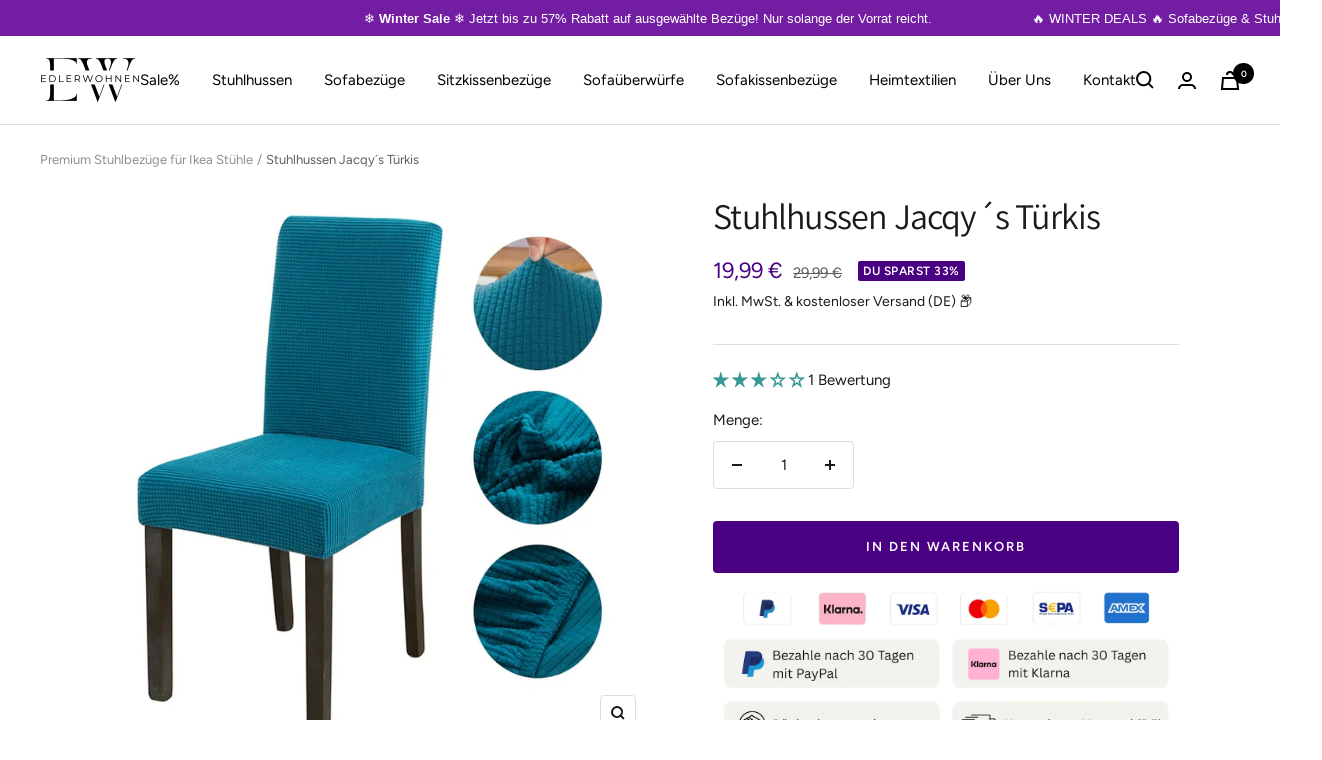

--- FILE ---
content_type: text/html; charset=utf-8
request_url: https://edlerwohnen.de/products/stuhlhussen-jacqy-s-turkis
body_size: 49815
content:
<!doctype html><html class="no-js" lang="de" dir="ltr">
  <head>
    <script
  id="Cookiebot"
  src="https://consent.cookiebot.com/uc.js"
  data-cbid="f4fff435-9aa3-4a70-aab6-194a9429b490"
  type="text/javascript"
  defer
></script>
    <style type="text/css">
  a#CybotCookiebotDialogPoweredbyCybot,
  div#CybotCookiebotDialogPoweredByText {
    display: none;
  }

  #CookiebotWidget .CookiebotWidget-body .CookiebotWidget-main-logo {
    display: none; 
  }
</style>
<link rel='preconnect dns-prefetch' href='https://api.config-security.com/' crossorigin />
<link rel='preconnect dns-prefetch' href='https://conf.config-security.com/' crossorigin />
<link rel='preconnect dns-prefetch' href='https://whale.camera/' crossorigin />
<script>
/* >> TriplePixel :: start*/
window.TriplePixelData={TripleName:"edlerwohnen.myshopify.com",ver:"2.11",plat:"SHOPIFY",isHeadless:false},function(W,H,A,L,E,_,B,N){function O(U,T,P,H,R){void 0===R&&(R=!1),H=new XMLHttpRequest,P?(H.open("POST",U,!0),H.setRequestHeader("Content-Type","application/json")):H.open("GET",U,!0),H.send(JSON.stringify(P||{})),H.onreadystatechange=function(){4===H.readyState&&200===H.status?(R=H.responseText,U.includes(".txt")?eval(R):P||(N[B]=R)):(299<H.status||H.status<200)&&T&&!R&&(R=!0,O(U,T-1,P))}}if(N=window,!N[H+"sn"]){N[H+"sn"]=1,L=function(){return Date.now().toString(36)+"_"+Math.random().toString(36)};try{A.setItem(H,1+(0|A.getItem(H)||0)),(E=JSON.parse(A.getItem(H+"U")||"[]")).push({u:location.href,r:document.referrer,t:Date.now(),id:L()}),A.setItem(H+"U",JSON.stringify(E))}catch(e){}var i,m,p;A.getItem('"!nC`')||(_=A,A=N,A[H]||(E=A[H]=function(t,e,a){return void 0===a&&(a=[]),"State"==t?E.s:(W=L(),(E._q=E._q||[]).push([W,t,e].concat(a)),W)},E.s="Installed",E._q=[],E.ch=W,B="configSecurityConfModel",N[B]=1,O("https://conf.config-security.com/model",5),i=L(),m=A[atob("c2NyZWVu")],_.setItem("di_pmt_wt",i),p={id:i,action:"profile",avatar:_.getItem("auth-security_rand_salt_"),time:m[atob("d2lkdGg=")]+":"+m[atob("aGVpZ2h0")],host:A.TriplePixelData.TripleName,plat:A.TriplePixelData.plat,url:window.location.href,ref:document.referrer,ver:A.TriplePixelData.ver},O("https://api.config-security.com/event",5,p),O("https://whale.camera/live/dot.txt",5)))}}("","TriplePixel",localStorage);
/* << TriplePixel :: end*/
</script>
                


    <meta charset="utf-8">
    <meta name="viewport" content="width=device-width, initial-scale=1.0, height=device-height, minimum-scale=1.0, maximum-scale=1.0">
    <meta name="theme-color" content="#ffffff">

    <title>Stuhlhusse Türkis günstig online kaufen</title><meta name="description" content="Entdecke unsere günstige Stuhlhusse in Türkis: kostenloser Versand ✓ verschiedene Größen ► Jetzt shoppen &amp; sparen!"><link rel="canonical" href="https://edlerwohnen.de/products/stuhlhussen-jacqy-s-turkis"><link rel="shortcut icon" href="//edlerwohnen.de/cdn/shop/files/ewlogo_96x96.jpg?v=1666994228" type="image/png"><link rel="preconnect" href="https://cdn.shopify.com">
    <link rel="dns-prefetch" href="https://productreviews.shopifycdn.com">
    <link rel="dns-prefetch" href="https://www.google-analytics.com"><link rel="preconnect" href="https://fonts.shopifycdn.com" crossorigin><link rel="preload" as="style" href="//edlerwohnen.de/cdn/shop/t/3/assets/theme.css?v=145206899813112941281672765272">
    <link rel="preload" as="script" href="//edlerwohnen.de/cdn/shop/t/3/assets/vendor.js?v=31715688253868339281671872228">
    <link rel="preload" as="script" href="//edlerwohnen.de/cdn/shop/t/3/assets/theme.js?v=22441542350217507501673367507"><link rel="preload" as="fetch" href="/products/stuhlhussen-jacqy-s-turkis.js" crossorigin><link rel="preload" as="script" href="//edlerwohnen.de/cdn/shop/t/3/assets/flickity.js?v=176646718982628074891671872228"><meta property="og:type" content="product">
  <meta property="og:title" content="Stuhlhussen Jacqy´s Türkis">
  <meta property="product:price:amount" content="19,99">
  <meta property="product:price:currency" content="EUR"><meta property="og:image" content="http://edlerwohnen.de/cdn/shop/products/Se85fd6fb1003451da42f5278c4601af3u_4e6b059c-3c93-4716-a8e6-bad8746cd65e.jpg?v=1667135499">
  <meta property="og:image:secure_url" content="https://edlerwohnen.de/cdn/shop/products/Se85fd6fb1003451da42f5278c4601af3u_4e6b059c-3c93-4716-a8e6-bad8746cd65e.jpg?v=1667135499">
  <meta property="og:image:width" content="800">
  <meta property="og:image:height" content="800"><meta property="og:description" content="Entdecke unsere günstige Stuhlhusse in Türkis: kostenloser Versand ✓ verschiedene Größen ► Jetzt shoppen &amp; sparen!"><meta property="og:url" content="https://edlerwohnen.de/products/stuhlhussen-jacqy-s-turkis">
<meta property="og:site_name" content="Edlerwohnen"><meta name="twitter:card" content="summary"><meta name="twitter:title" content="Stuhlhussen Jacqy´s Türkis">
  <meta name="twitter:description" content="✓ Premiumqualität in Handarbeit ✓ Hohe Langlebigkeit &amp;amp; einfache Pflege ✓ Im Schnitt 5-Mal günstiger als ein neuer Stuhl Und so einfach geht´s!Messanleitung Du sparst Geld Deine Stühle sind zerkratzt oder sehen nicht gut aus? Kein Problem – ein neuer Bezug verleiht ihnen neues Leben und kostet im Schnitt 5-Mal weniger als neue Stühle. Einfache Reinigung Die einfache Reinigung in der Waschmaschine sorgt dafür, dass die Bezüge immer angenehm frisch riechen und dabei wie neu aussehen. Nachhaltigkeit Unsere Stuhlhussen werden nachhaltig &amp;amp; verantwortungsbewusst produziert und sind nach Oeko-Tex Standard 100 zertifiziert. Optimaler Schutz Unsere Stuhlbezüge passen sich wie eine zweite Haut an die Stühle an und sorgen so für einen optimalen Schutz. Der weichste Stuhlbezug, den du je hattest Unsere Stuhlhussen Jacqy´s sind bis zu 4-Mal dicker als herkömmliche Bezüge und lassen sich bei Bedarf ganz bequem in der Waschmaschine"><meta name="twitter:image" content="https://edlerwohnen.de/cdn/shop/products/Se85fd6fb1003451da42f5278c4601af3u_4e6b059c-3c93-4716-a8e6-bad8746cd65e_1200x1200_crop_center.jpg?v=1667135499">
  <meta name="twitter:image:alt" content="">
    
  <script type="application/ld+json">
  {
    "@context": "https://schema.org",
    "@type": "Product",
    "productID": 7976319582497,
    "offers": [{
          "@type": "Offer",
          "name": "Default Title",
          "availability":"https://schema.org/InStock",
          "price": 19.99,
          "priceCurrency": "EUR",
          "priceValidUntil": "2026-02-07","sku": "14:29#Jacquard jade;183:4#1 piece;200007763:201336100",
          "url": "/products/stuhlhussen-jacqy-s-turkis?variant=43683665740065"
        }
],"aggregateRating": {
        "@type": "AggregateRating",
        "ratingValue": "3.0",
        "reviewCount": "1",
        "worstRating": "1.0",
        "bestRating": "5.0"
      },"brand": {
      "@type": "Brand",
      "name": "Edlerwohnen"
    },
    "name": "Stuhlhussen Jacqy´s Türkis",
    "description": "\n\n\n✓ Premiumqualität in Handarbeit\n✓ Hohe Langlebigkeit \u0026amp; einfache Pflege\n✓ Im Schnitt 5-Mal günstiger als ein neuer Stuhl\nUnd so einfach geht´s!Messanleitung\n\n\n\n\n\n\nDu sparst Geld\nDeine Stühle sind zerkratzt oder sehen nicht gut aus? Kein Problem – ein neuer Bezug verleiht ihnen neues Leben und kostet im Schnitt 5-Mal weniger als neue Stühle.\n\n\n\n\n\nEinfache Reinigung\nDie einfache Reinigung in der Waschmaschine sorgt dafür, dass die Bezüge immer angenehm frisch riechen und dabei wie neu aussehen.\n\n\n\n\n\nNachhaltigkeit\nUnsere Stuhlhussen werden nachhaltig \u0026amp; verantwortungsbewusst produziert und sind nach Oeko-Tex Standard 100 zertifiziert.\n\n\n\n\n\nOptimaler Schutz\nUnsere Stuhlbezüge passen sich wie eine zweite Haut an die Stühle an und sorgen so für einen optimalen Schutz.\n\n\n\n\n\nDer weichste Stuhlbezug, den du je hattest\nUnsere Stuhlhussen Jacqy´s sind bis zu 4-Mal dicker als herkömmliche Bezüge und lassen sich bei Bedarf ganz bequem in der Waschmaschine waschen. So riechen deine Stühle immer angenehm frisch und sehen dabei wie Neu aus.\n\n\nFEINSTE HANDARBEIT, DIE ÜBERZEUGT\nAlle unsere Stuhlbezüge, werden per Hand genäht.\n\n",
    "category": "",
    "url": "/products/stuhlhussen-jacqy-s-turkis",
    "sku": "14:29#Jacquard jade;183:4#1 piece;200007763:201336100",
    "image": {
      "@type": "ImageObject",
      "url": "https://edlerwohnen.de/cdn/shop/products/Se85fd6fb1003451da42f5278c4601af3u_4e6b059c-3c93-4716-a8e6-bad8746cd65e.jpg?v=1667135499&width=1024",
      "image": "https://edlerwohnen.de/cdn/shop/products/Se85fd6fb1003451da42f5278c4601af3u_4e6b059c-3c93-4716-a8e6-bad8746cd65e.jpg?v=1667135499&width=1024",
      "name": "",
      "width": "1024",
      "height": "1024"
    }
  }
  </script>



  <script type="application/ld+json">
  {
    "@context": "https://schema.org",
    "@type": "BreadcrumbList",
  "itemListElement": [{
      "@type": "ListItem",
      "position": 1,
      "name": "Start",
      "item": "https://edlerwohnen.de"
    },{
          "@type": "ListItem",
          "position": 2,
          "name": "Stuhlhussen Jacqy´s Türkis",
          "item": "https://edlerwohnen.de/products/stuhlhussen-jacqy-s-turkis"
        }]
  }
  </script>


    <link rel="preload" href="//edlerwohnen.de/cdn/fonts/assistant/assistant_n4.9120912a469cad1cc292572851508ca49d12e768.woff2" as="font" type="font/woff2" crossorigin><link rel="preload" href="//edlerwohnen.de/cdn/fonts/figtree/figtree_n4.3c0838aba1701047e60be6a99a1b0a40ce9b8419.woff2" as="font" type="font/woff2" crossorigin><style>
  /* Typography (heading) */
  @font-face {
  font-family: Assistant;
  font-weight: 400;
  font-style: normal;
  font-display: swap;
  src: url("//edlerwohnen.de/cdn/fonts/assistant/assistant_n4.9120912a469cad1cc292572851508ca49d12e768.woff2") format("woff2"),
       url("//edlerwohnen.de/cdn/fonts/assistant/assistant_n4.6e9875ce64e0fefcd3f4446b7ec9036b3ddd2985.woff") format("woff");
}

/* Typography (body) */
  @font-face {
  font-family: Figtree;
  font-weight: 400;
  font-style: normal;
  font-display: swap;
  src: url("//edlerwohnen.de/cdn/fonts/figtree/figtree_n4.3c0838aba1701047e60be6a99a1b0a40ce9b8419.woff2") format("woff2"),
       url("//edlerwohnen.de/cdn/fonts/figtree/figtree_n4.c0575d1db21fc3821f17fd6617d3dee552312137.woff") format("woff");
}

@font-face {
  font-family: Figtree;
  font-weight: 400;
  font-style: italic;
  font-display: swap;
  src: url("//edlerwohnen.de/cdn/fonts/figtree/figtree_i4.89f7a4275c064845c304a4cf8a4a586060656db2.woff2") format("woff2"),
       url("//edlerwohnen.de/cdn/fonts/figtree/figtree_i4.6f955aaaafc55a22ffc1f32ecf3756859a5ad3e2.woff") format("woff");
}

@font-face {
  font-family: Figtree;
  font-weight: 600;
  font-style: normal;
  font-display: swap;
  src: url("//edlerwohnen.de/cdn/fonts/figtree/figtree_n6.9d1ea52bb49a0a86cfd1b0383d00f83d3fcc14de.woff2") format("woff2"),
       url("//edlerwohnen.de/cdn/fonts/figtree/figtree_n6.f0fcdea525a0e47b2ae4ab645832a8e8a96d31d3.woff") format("woff");
}

@font-face {
  font-family: Figtree;
  font-weight: 600;
  font-style: italic;
  font-display: swap;
  src: url("//edlerwohnen.de/cdn/fonts/figtree/figtree_i6.702baae75738b446cfbed6ac0d60cab7b21e61ba.woff2") format("woff2"),
       url("//edlerwohnen.de/cdn/fonts/figtree/figtree_i6.6b8dc40d16c9905d29525156e284509f871ce8f9.woff") format("woff");
}

:root {--heading-color: 26, 26, 26;
    --text-color: 26, 26, 26;
    --background: 255, 255, 255;
    --secondary-background: 233, 214, 237;
    --border-color: 221, 221, 221;
    --border-color-darker: 163, 163, 163;
    --success-color: 46, 158, 123;
    --success-background: 213, 236, 229;
    --error-color: 222, 42, 42;
    --error-background: 253, 240, 240;
    --primary-button-background: 74, 0, 130;
    --primary-button-text-color: 255, 255, 255;
    --secondary-button-background: 0, 0, 0;
    --secondary-button-text-color: 255, 255, 255;
    --product-star-rating: 246, 164, 41;
    --product-on-sale-accent: 74, 0, 130;
    --product-sold-out-accent: 111, 113, 155;
    --product-custom-label-background: 64, 93, 230;
    --product-custom-label-text-color: 255, 255, 255;
    --product-custom-label-2-background: 243, 229, 182;
    --product-custom-label-2-text-color: 0, 0, 0;
    --product-low-stock-text-color: 222, 42, 42;
    --product-in-stock-text-color: 46, 158, 123;
    --loading-bar-background: 26, 26, 26;

    /* We duplicate some "base" colors as root colors, which is useful to use on drawer elements or popover without. Those should not be overridden to avoid issues */
    --root-heading-color: 26, 26, 26;
    --root-text-color: 26, 26, 26;
    --root-background: 255, 255, 255;
    --root-border-color: 221, 221, 221;
    --root-primary-button-background: 74, 0, 130;
    --root-primary-button-text-color: 255, 255, 255;

    --base-font-size: 15px;
    --heading-font-family: Assistant, sans-serif;
    --heading-font-weight: 400;
    --heading-font-style: normal;
    --heading-text-transform: normal;
    --text-font-family: Figtree, sans-serif;
    --text-font-weight: 400;
    --text-font-style: normal;
    --text-font-bold-weight: 600;

    /* Typography (font size) */
    --heading-xxsmall-font-size: 11px;
    --heading-xsmall-font-size: 11px;
    --heading-small-font-size: 12px;
    --heading-large-font-size: 36px;
    --heading-h1-font-size: 36px;
    --heading-h2-font-size: 30px;
    --heading-h3-font-size: 26px;
    --heading-h4-font-size: 24px;
    --heading-h5-font-size: 20px;
    --heading-h6-font-size: 16px;

    /* Control the look and feel of the theme by changing radius of various elements */
    --button-border-radius: 4px;
    --block-border-radius: 8px;
    --block-border-radius-reduced: 4px;
    --color-swatch-border-radius: 100%;

    /* Button size */
    --button-height: 48px;
    --button-small-height: 40px;

    /* Form related */
    --form-input-field-height: 48px;
    --form-input-gap: 16px;
    --form-submit-margin: 24px;

    /* Product listing related variables */
    --product-list-block-spacing: 32px;

    /* Video related */
    --play-button-background: 255, 255, 255;
    --play-button-arrow: 26, 26, 26;

    /* RTL support */
    --transform-logical-flip: 1;
    --transform-origin-start: left;
    --transform-origin-end: right;

    /* Other */
    --zoom-cursor-svg-url: url(//edlerwohnen.de/cdn/shop/t/3/assets/zoom-cursor.svg?v=1201279167966953441671872246);
    --arrow-right-svg-url: url(//edlerwohnen.de/cdn/shop/t/3/assets/arrow-right.svg?v=88946934944805437251671872246);
    --arrow-left-svg-url: url(//edlerwohnen.de/cdn/shop/t/3/assets/arrow-left.svg?v=112457598847827652331671872246);

    /* Some useful variables that we can reuse in our CSS. Some explanation are needed for some of them:
       - container-max-width-minus-gutters: represents the container max width without the edge gutters
       - container-outer-width: considering the screen width, represent all the space outside the container
       - container-outer-margin: same as container-outer-width but get set to 0 inside a container
       - container-inner-width: the effective space inside the container (minus gutters)
       - grid-column-width: represents the width of a single column of the grid
       - vertical-breather: this is a variable that defines the global "spacing" between sections, and inside the section
                            to create some "breath" and minimum spacing
     */
    --container-max-width: 1600px;
    --container-gutter: 24px;
    --container-max-width-minus-gutters: calc(var(--container-max-width) - (var(--container-gutter)) * 2);
    --container-outer-width: max(calc((100vw - var(--container-max-width-minus-gutters)) / 2), var(--container-gutter));
    --container-outer-margin: var(--container-outer-width);
    --container-inner-width: calc(100vw - var(--container-outer-width) * 2);

    --grid-column-count: 10;
    --grid-gap: 24px;
    --grid-column-width: calc((100vw - var(--container-outer-width) * 2 - var(--grid-gap) * (var(--grid-column-count) - 1)) / var(--grid-column-count));

    --vertical-breather: 48px;
    --vertical-breather-tight: 48px;

    /* Shopify related variables */
    --payment-terms-background-color: #ffffff;
  }

  @media screen and (min-width: 741px) {
    :root {
      --container-gutter: 40px;
      --grid-column-count: 20;
      --vertical-breather: 64px;
      --vertical-breather-tight: 64px;

      /* Typography (font size) */
      --heading-xsmall-font-size: 12px;
      --heading-small-font-size: 13px;
      --heading-large-font-size: 52px;
      --heading-h1-font-size: 48px;
      --heading-h2-font-size: 38px;
      --heading-h3-font-size: 32px;
      --heading-h4-font-size: 24px;
      --heading-h5-font-size: 20px;
      --heading-h6-font-size: 18px;

      /* Form related */
      --form-input-field-height: 52px;
      --form-submit-margin: 32px;

      /* Button size */
      --button-height: 52px;
      --button-small-height: 44px;
    }
  }

  @media screen and (min-width: 1200px) {
    :root {
      --vertical-breather: 80px;
      --vertical-breather-tight: 64px;
      --product-list-block-spacing: 48px;

      /* Typography */
      --heading-large-font-size: 64px;
      --heading-h1-font-size: 56px;
      --heading-h2-font-size: 48px;
      --heading-h3-font-size: 36px;
      --heading-h4-font-size: 30px;
      --heading-h5-font-size: 24px;
      --heading-h6-font-size: 18px;
    }
  }

  @media screen and (min-width: 1600px) {
    :root {
      --vertical-breather: 90px;
      --vertical-breather-tight: 64px;
    }
  }
</style>
    <script>
  // This allows to expose several variables to the global scope, to be used in scripts
  window.themeVariables = {
    settings: {
      direction: "ltr",
      pageType: "product",
      cartCount: 0,
      moneyFormat: "{{amount_with_comma_separator}} €",
      moneyWithCurrencyFormat: "€{{amount_with_comma_separator}} EUR",
      showVendor: false,
      discountMode: "percentage",
      currencyCodeEnabled: false,
      searchMode: "product,article,collection",
      searchUnavailableProducts: "last",
      cartType: "drawer",
      cartCurrency: "EUR",
      mobileZoomFactor: 2.5
    },

    routes: {
      host: "edlerwohnen.de",
      rootUrl: "\/",
      rootUrlWithoutSlash: '',
      cartUrl: "\/cart",
      cartAddUrl: "\/cart\/add",
      cartChangeUrl: "\/cart\/change",
      searchUrl: "\/search",
      predictiveSearchUrl: "\/search\/suggest",
      productRecommendationsUrl: "\/recommendations\/products"
    },

    strings: {
      accessibilityDelete: "Löschen",
      accessibilityClose: "Schließen",
      collectionSoldOut: "Ausverkauft",
      collectionDiscount: "Du sparst @savings@",
      productSalePrice: "Angebotspreis",
      productRegularPrice: "Regulärer Preis",
      productFormUnavailable: "Nicht verfügbar",
      productFormSoldOut: "Ausverkauft",
      productFormPreOrder: "Vorbestellen",
      productFormAddToCart: "In den Warenkorb",
      searchNoResults: "Es konnten keine Ergebnisse gefunden werden.",
      searchNewSearch: "Neue Suche",
      searchProducts: "Produkte",
      searchArticles: "Blogbeiträge",
      searchPages: "Seiten",
      searchCollections: "Kategorien",
      cartViewCart: "Warenkorb ansehen",
      cartItemAdded: "Produkt zum Warenkorb hinzugefügt!",
      cartItemAddedShort: "Zum Warenkorb hinzugefügt!",
      cartAddOrderNote: "Notiz hinzufügen",
      cartEditOrderNote: "Notiz bearbeiten",
      shippingEstimatorNoResults: "Entschuldige, wir liefern leider nicht an Deine Adresse.",
      shippingEstimatorOneResult: "Es gibt eine Versandklasse für Deine Adresse:",
      shippingEstimatorMultipleResults: "Es gibt mehrere Versandklassen für Deine Adresse:",
      shippingEstimatorError: "Ein oder mehrere Fehler sind beim Abrufen der Versandklassen aufgetreten:"
    },

    libs: {
      flickity: "\/\/edlerwohnen.de\/cdn\/shop\/t\/3\/assets\/flickity.js?v=176646718982628074891671872228",
      photoswipe: "\/\/edlerwohnen.de\/cdn\/shop\/t\/3\/assets\/photoswipe.js?v=132268647426145925301671872228",
      qrCode: "\/\/edlerwohnen.de\/cdn\/shopifycloud\/storefront\/assets\/themes_support\/vendor\/qrcode-3f2b403b.js"
    },

    breakpoints: {
      phone: 'screen and (max-width: 740px)',
      tablet: 'screen and (min-width: 741px) and (max-width: 999px)',
      tabletAndUp: 'screen and (min-width: 741px)',
      pocket: 'screen and (max-width: 999px)',
      lap: 'screen and (min-width: 1000px) and (max-width: 1199px)',
      lapAndUp: 'screen and (min-width: 1000px)',
      desktop: 'screen and (min-width: 1200px)',
      wide: 'screen and (min-width: 1400px)'
    }
  };

  window.addEventListener('pageshow', async () => {
    const cartContent = await (await fetch(`${window.themeVariables.routes.cartUrl}.js`, {cache: 'reload'})).json();
    document.documentElement.dispatchEvent(new CustomEvent('cart:refresh', {detail: {cart: cartContent}}));
  });

  if ('noModule' in HTMLScriptElement.prototype) {
    // Old browsers (like IE) that does not support module will be considered as if not executing JS at all
    document.documentElement.className = document.documentElement.className.replace('no-js', 'js');

    requestAnimationFrame(() => {
      const viewportHeight = (window.visualViewport ? window.visualViewport.height : document.documentElement.clientHeight);
      document.documentElement.style.setProperty('--window-height',viewportHeight + 'px');
    });
  }// We save the product ID in local storage to be eventually used for recently viewed section
    try {
      const items = JSON.parse(localStorage.getItem('theme:recently-viewed-products') || '[]');

      // We check if the current product already exists, and if it does not, we add it at the start
      if (!items.includes(7976319582497)) {
        items.unshift(7976319582497);
      }

      localStorage.setItem('theme:recently-viewed-products', JSON.stringify(items.slice(0, 20)));
    } catch (e) {
      // Safari in private mode does not allow setting item, we silently fail
    }</script>

    <link rel="stylesheet" href="//edlerwohnen.de/cdn/shop/t/3/assets/theme.css?v=145206899813112941281672765272">

    <script src="//edlerwohnen.de/cdn/shop/t/3/assets/vendor.js?v=31715688253868339281671872228" defer></script>
    <script src="//edlerwohnen.de/cdn/shop/t/3/assets/theme.js?v=22441542350217507501673367507" defer></script>
    <script src="//edlerwohnen.de/cdn/shop/t/3/assets/custom.js?v=167639537848865775061671872228" defer></script>


<script>(function(w,d,t,r,u){var f,n,i;w[u]=w[u]||[],f=function(){var o={ti:"187067184", tm:"shpfy_ui", enableAutoSpaTracking: true};o.q=w[u],w[u]=new UET(o),w[u].push("pageLoad")},n=d.createElement(t),n.src=r,n.async=1,n.onload=n.onreadystatechange=function(){var s=this.readyState;s&&s!=="loaded"&&s!=="complete"||(f(),n.onload=n.onreadystatechange=null)},i=d.getElementsByTagName(t)[0],i.parentNode.insertBefore(n,i)})(window,document,"script","//bat.bing.com/bat.js","uetq");</script>

    <script>window.performance && window.performance.mark && window.performance.mark('shopify.content_for_header.start');</script><meta name="google-site-verification" content="HHWJRNiuPLi36iOtO83uHA-4CBK_49AlNPO0hzcx65k">
<meta name="facebook-domain-verification" content="l9be2emfbttudfel9aovygd8sxfxsb">
<meta name="google-site-verification" content="n4S2ZMnm7YAZjIJoKX7Ocq06ojy_dTxlbA5DoZUmF9M">
<meta id="shopify-digital-wallet" name="shopify-digital-wallet" content="/66826895649/digital_wallets/dialog">
<meta name="shopify-checkout-api-token" content="2bc1ad6ba74ec9a90509119d71cf1ba6">
<meta id="in-context-paypal-metadata" data-shop-id="66826895649" data-venmo-supported="false" data-environment="production" data-locale="de_DE" data-paypal-v4="true" data-currency="EUR">
<link rel="alternate" type="application/json+oembed" href="https://edlerwohnen.de/products/stuhlhussen-jacqy-s-turkis.oembed">
<script async="async" src="/checkouts/internal/preloads.js?locale=de-DE"></script>
<script id="shopify-features" type="application/json">{"accessToken":"2bc1ad6ba74ec9a90509119d71cf1ba6","betas":["rich-media-storefront-analytics"],"domain":"edlerwohnen.de","predictiveSearch":true,"shopId":66826895649,"locale":"de"}</script>
<script>var Shopify = Shopify || {};
Shopify.shop = "edlerwohnen.myshopify.com";
Shopify.locale = "de";
Shopify.currency = {"active":"EUR","rate":"1.0"};
Shopify.country = "DE";
Shopify.theme = {"name":"Focal","id":140422971681,"schema_name":"Focal","schema_version":"9.2.1","theme_store_id":714,"role":"main"};
Shopify.theme.handle = "null";
Shopify.theme.style = {"id":null,"handle":null};
Shopify.cdnHost = "edlerwohnen.de/cdn";
Shopify.routes = Shopify.routes || {};
Shopify.routes.root = "/";</script>
<script type="module">!function(o){(o.Shopify=o.Shopify||{}).modules=!0}(window);</script>
<script>!function(o){function n(){var o=[];function n(){o.push(Array.prototype.slice.apply(arguments))}return n.q=o,n}var t=o.Shopify=o.Shopify||{};t.loadFeatures=n(),t.autoloadFeatures=n()}(window);</script>
<script id="shop-js-analytics" type="application/json">{"pageType":"product"}</script>
<script defer="defer" async type="module" src="//edlerwohnen.de/cdn/shopifycloud/shop-js/modules/v2/client.init-shop-cart-sync_DIwzDt8_.de.esm.js"></script>
<script defer="defer" async type="module" src="//edlerwohnen.de/cdn/shopifycloud/shop-js/modules/v2/chunk.common_DK6FaseX.esm.js"></script>
<script defer="defer" async type="module" src="//edlerwohnen.de/cdn/shopifycloud/shop-js/modules/v2/chunk.modal_DJrdBHKE.esm.js"></script>
<script type="module">
  await import("//edlerwohnen.de/cdn/shopifycloud/shop-js/modules/v2/client.init-shop-cart-sync_DIwzDt8_.de.esm.js");
await import("//edlerwohnen.de/cdn/shopifycloud/shop-js/modules/v2/chunk.common_DK6FaseX.esm.js");
await import("//edlerwohnen.de/cdn/shopifycloud/shop-js/modules/v2/chunk.modal_DJrdBHKE.esm.js");

  window.Shopify.SignInWithShop?.initShopCartSync?.({"fedCMEnabled":true,"windoidEnabled":true});

</script>
<script>(function() {
  var isLoaded = false;
  function asyncLoad() {
    if (isLoaded) return;
    isLoaded = true;
    var urls = ["https:\/\/easyhide.herculesapps.com\/public\/eh-anti-theft-protection.js?shop=edlerwohnen.myshopify.com","https:\/\/s3.eu-west-1.amazonaws.com\/production-klarna-il-shopify-osm\/46187fee32f4f4ba3a533df02042a0998157a82a\/edlerwohnen.myshopify.com-1726770122423.js?shop=edlerwohnen.myshopify.com"];
    for (var i = 0; i < urls.length; i++) {
      var s = document.createElement('script');
      s.type = 'text/javascript';
      s.async = true;
      s.src = urls[i];
      var x = document.getElementsByTagName('script')[0];
      x.parentNode.insertBefore(s, x);
    }
  };
  if(window.attachEvent) {
    window.attachEvent('onload', asyncLoad);
  } else {
    window.addEventListener('load', asyncLoad, false);
  }
})();</script>
<script id="__st">var __st={"a":66826895649,"offset":3600,"reqid":"fa24798d-82ba-4ca0-92b0-4322e1279b08-1769638023","pageurl":"edlerwohnen.de\/products\/stuhlhussen-jacqy-s-turkis","u":"b3b24ca0cba9","p":"product","rtyp":"product","rid":7976319582497};</script>
<script>window.ShopifyPaypalV4VisibilityTracking = true;</script>
<script id="captcha-bootstrap">!function(){'use strict';const t='contact',e='account',n='new_comment',o=[[t,t],['blogs',n],['comments',n],[t,'customer']],c=[[e,'customer_login'],[e,'guest_login'],[e,'recover_customer_password'],[e,'create_customer']],r=t=>t.map((([t,e])=>`form[action*='/${t}']:not([data-nocaptcha='true']) input[name='form_type'][value='${e}']`)).join(','),a=t=>()=>t?[...document.querySelectorAll(t)].map((t=>t.form)):[];function s(){const t=[...o],e=r(t);return a(e)}const i='password',u='form_key',d=['recaptcha-v3-token','g-recaptcha-response','h-captcha-response',i],f=()=>{try{return window.sessionStorage}catch{return}},m='__shopify_v',_=t=>t.elements[u];function p(t,e,n=!1){try{const o=window.sessionStorage,c=JSON.parse(o.getItem(e)),{data:r}=function(t){const{data:e,action:n}=t;return t[m]||n?{data:e,action:n}:{data:t,action:n}}(c);for(const[e,n]of Object.entries(r))t.elements[e]&&(t.elements[e].value=n);n&&o.removeItem(e)}catch(o){console.error('form repopulation failed',{error:o})}}const l='form_type',E='cptcha';function T(t){t.dataset[E]=!0}const w=window,h=w.document,L='Shopify',v='ce_forms',y='captcha';let A=!1;((t,e)=>{const n=(g='f06e6c50-85a8-45c8-87d0-21a2b65856fe',I='https://cdn.shopify.com/shopifycloud/storefront-forms-hcaptcha/ce_storefront_forms_captcha_hcaptcha.v1.5.2.iife.js',D={infoText:'Durch hCaptcha geschützt',privacyText:'Datenschutz',termsText:'Allgemeine Geschäftsbedingungen'},(t,e,n)=>{const o=w[L][v],c=o.bindForm;if(c)return c(t,g,e,D).then(n);var r;o.q.push([[t,g,e,D],n]),r=I,A||(h.body.append(Object.assign(h.createElement('script'),{id:'captcha-provider',async:!0,src:r})),A=!0)});var g,I,D;w[L]=w[L]||{},w[L][v]=w[L][v]||{},w[L][v].q=[],w[L][y]=w[L][y]||{},w[L][y].protect=function(t,e){n(t,void 0,e),T(t)},Object.freeze(w[L][y]),function(t,e,n,w,h,L){const[v,y,A,g]=function(t,e,n){const i=e?o:[],u=t?c:[],d=[...i,...u],f=r(d),m=r(i),_=r(d.filter((([t,e])=>n.includes(e))));return[a(f),a(m),a(_),s()]}(w,h,L),I=t=>{const e=t.target;return e instanceof HTMLFormElement?e:e&&e.form},D=t=>v().includes(t);t.addEventListener('submit',(t=>{const e=I(t);if(!e)return;const n=D(e)&&!e.dataset.hcaptchaBound&&!e.dataset.recaptchaBound,o=_(e),c=g().includes(e)&&(!o||!o.value);(n||c)&&t.preventDefault(),c&&!n&&(function(t){try{if(!f())return;!function(t){const e=f();if(!e)return;const n=_(t);if(!n)return;const o=n.value;o&&e.removeItem(o)}(t);const e=Array.from(Array(32),(()=>Math.random().toString(36)[2])).join('');!function(t,e){_(t)||t.append(Object.assign(document.createElement('input'),{type:'hidden',name:u})),t.elements[u].value=e}(t,e),function(t,e){const n=f();if(!n)return;const o=[...t.querySelectorAll(`input[type='${i}']`)].map((({name:t})=>t)),c=[...d,...o],r={};for(const[a,s]of new FormData(t).entries())c.includes(a)||(r[a]=s);n.setItem(e,JSON.stringify({[m]:1,action:t.action,data:r}))}(t,e)}catch(e){console.error('failed to persist form',e)}}(e),e.submit())}));const S=(t,e)=>{t&&!t.dataset[E]&&(n(t,e.some((e=>e===t))),T(t))};for(const o of['focusin','change'])t.addEventListener(o,(t=>{const e=I(t);D(e)&&S(e,y())}));const B=e.get('form_key'),M=e.get(l),P=B&&M;t.addEventListener('DOMContentLoaded',(()=>{const t=y();if(P)for(const e of t)e.elements[l].value===M&&p(e,B);[...new Set([...A(),...v().filter((t=>'true'===t.dataset.shopifyCaptcha))])].forEach((e=>S(e,t)))}))}(h,new URLSearchParams(w.location.search),n,t,e,['guest_login'])})(!0,!0)}();</script>
<script integrity="sha256-4kQ18oKyAcykRKYeNunJcIwy7WH5gtpwJnB7kiuLZ1E=" data-source-attribution="shopify.loadfeatures" defer="defer" src="//edlerwohnen.de/cdn/shopifycloud/storefront/assets/storefront/load_feature-a0a9edcb.js" crossorigin="anonymous"></script>
<script data-source-attribution="shopify.dynamic_checkout.dynamic.init">var Shopify=Shopify||{};Shopify.PaymentButton=Shopify.PaymentButton||{isStorefrontPortableWallets:!0,init:function(){window.Shopify.PaymentButton.init=function(){};var t=document.createElement("script");t.src="https://edlerwohnen.de/cdn/shopifycloud/portable-wallets/latest/portable-wallets.de.js",t.type="module",document.head.appendChild(t)}};
</script>
<script data-source-attribution="shopify.dynamic_checkout.buyer_consent">
  function portableWalletsHideBuyerConsent(e){var t=document.getElementById("shopify-buyer-consent"),n=document.getElementById("shopify-subscription-policy-button");t&&n&&(t.classList.add("hidden"),t.setAttribute("aria-hidden","true"),n.removeEventListener("click",e))}function portableWalletsShowBuyerConsent(e){var t=document.getElementById("shopify-buyer-consent"),n=document.getElementById("shopify-subscription-policy-button");t&&n&&(t.classList.remove("hidden"),t.removeAttribute("aria-hidden"),n.addEventListener("click",e))}window.Shopify?.PaymentButton&&(window.Shopify.PaymentButton.hideBuyerConsent=portableWalletsHideBuyerConsent,window.Shopify.PaymentButton.showBuyerConsent=portableWalletsShowBuyerConsent);
</script>
<script data-source-attribution="shopify.dynamic_checkout.cart.bootstrap">document.addEventListener("DOMContentLoaded",(function(){function t(){return document.querySelector("shopify-accelerated-checkout-cart, shopify-accelerated-checkout")}if(t())Shopify.PaymentButton.init();else{new MutationObserver((function(e,n){t()&&(Shopify.PaymentButton.init(),n.disconnect())})).observe(document.body,{childList:!0,subtree:!0})}}));
</script>
<link id="shopify-accelerated-checkout-styles" rel="stylesheet" media="screen" href="https://edlerwohnen.de/cdn/shopifycloud/portable-wallets/latest/accelerated-checkout-backwards-compat.css" crossorigin="anonymous">
<style id="shopify-accelerated-checkout-cart">
        #shopify-buyer-consent {
  margin-top: 1em;
  display: inline-block;
  width: 100%;
}

#shopify-buyer-consent.hidden {
  display: none;
}

#shopify-subscription-policy-button {
  background: none;
  border: none;
  padding: 0;
  text-decoration: underline;
  font-size: inherit;
  cursor: pointer;
}

#shopify-subscription-policy-button::before {
  box-shadow: none;
}

      </style>

<script>window.performance && window.performance.mark && window.performance.mark('shopify.content_for_header.end');</script>

    
 
 
 
 
 

    <!-- Google Tag Manager -->
<script>(function(w,d,s,l,i){w[l]=w[l]||[];w[l].push({'gtm.start':
new Date().getTime(),event:'gtm.js'});var f=d.getElementsByTagName(s)[0],
j=d.createElement(s),dl=l!='dataLayer'?'&l='+l:'';j.async=true;j.src=
'https://www.googletagmanager.com/gtm.js?id='+i+dl;f.parentNode.insertBefore(j,f);
})(window,document,'script','dataLayer','GTM-P6B68MF');</script>
<!-- End Google Tag Manager -->

    <script type="text/javascript">
    (function(c,l,a,r,i,t,y){
        c[a]=c[a]||function(){(c[a].q=c[a].q||[]).push(arguments)};
        t=l.createElement(r);t.async=1;t.src="https://www.clarity.ms/tag/"+i;
        y=l.getElementsByTagName(r)[0];y.parentNode.insertBefore(t,y);
    })(window, document, "clarity", "script", "kcxhahv3q8");
</script>
  <!-- BEGIN app block: shopify://apps/judge-me-reviews/blocks/judgeme_core/61ccd3b1-a9f2-4160-9fe9-4fec8413e5d8 --><!-- Start of Judge.me Core -->






<link rel="dns-prefetch" href="https://cdnwidget.judge.me">
<link rel="dns-prefetch" href="https://cdn.judge.me">
<link rel="dns-prefetch" href="https://cdn1.judge.me">
<link rel="dns-prefetch" href="https://api.judge.me">

<script data-cfasync='false' class='jdgm-settings-script'>window.jdgmSettings={"pagination":5,"disable_web_reviews":false,"badge_no_review_text":"Keine Bewertungen","badge_n_reviews_text":"{{ n }} Bewertung/Bewertungen","badge_star_color":"#399999","hide_badge_preview_if_no_reviews":true,"badge_hide_text":false,"enforce_center_preview_badge":false,"widget_title":"Kundenbewertungen","widget_open_form_text":"Bewertung schreiben","widget_close_form_text":"Bewertung abbrechen","widget_refresh_page_text":"Seite aktualisieren","widget_summary_text":"Basierend auf {{ number_of_reviews }} Bewertung/Bewertungen","widget_no_review_text":"Schreiben Sie die erste Bewertung","widget_name_field_text":"Anzeigename","widget_verified_name_field_text":"Verifizierter Name (öffentlich)","widget_name_placeholder_text":"Anzeigename","widget_required_field_error_text":"Dieses Feld ist erforderlich.","widget_email_field_text":"E-Mail-Adresse","widget_verified_email_field_text":"Verifizierte E-Mail (privat, kann nicht bearbeitet werden)","widget_email_placeholder_text":"Ihre E-Mail-Adresse","widget_email_field_error_text":"Bitte geben Sie eine gültige E-Mail-Adresse ein.","widget_rating_field_text":"Bewertung","widget_review_title_field_text":"Bewertungstitel","widget_review_title_placeholder_text":"Geben Sie Ihrer Bewertung einen Titel","widget_review_body_field_text":"Bewertungsinhalt","widget_review_body_placeholder_text":"Beginnen Sie hier zu schreiben...","widget_pictures_field_text":"Bild/Video (optional)","widget_submit_review_text":"Bewertung abschicken","widget_submit_verified_review_text":"Verifizierte Bewertung abschicken","widget_submit_success_msg_with_auto_publish":"Vielen Dank! Bitte aktualisieren Sie die Seite in wenigen Momenten, um Ihre Bewertung zu sehen. Sie können Ihre Bewertung entfernen oder bearbeiten, indem Sie sich bei \u003ca href='https://judge.me/login' target='_blank' rel='nofollow noopener'\u003eJudge.me\u003c/a\u003e anmelden","widget_submit_success_msg_no_auto_publish":"Vielen Dank! Ihre Bewertung wird veröffentlicht, sobald sie vom Shop-Administrator genehmigt wurde. Sie können Ihre Bewertung entfernen oder bearbeiten, indem Sie sich bei \u003ca href='https://judge.me/login' target='_blank' rel='nofollow noopener'\u003eJudge.me\u003c/a\u003e anmelden","widget_show_default_reviews_out_of_total_text":"Es werden {{ n_reviews_shown }} von {{ n_reviews }} Bewertungen angezeigt.","widget_show_all_link_text":"Alle anzeigen","widget_show_less_link_text":"Weniger anzeigen","widget_author_said_text":"{{ reviewer_name }} sagte:","widget_days_text":"vor {{ n }} Tag/Tagen","widget_weeks_text":"vor {{ n }} Woche/Wochen","widget_months_text":"vor {{ n }} Monat/Monaten","widget_years_text":"vor {{ n }} Jahr/Jahren","widget_yesterday_text":"Gestern","widget_today_text":"Heute","widget_replied_text":"\u003e\u003e {{ shop_name }} antwortete:","widget_read_more_text":"Mehr lesen","widget_reviewer_name_as_initial":"","widget_rating_filter_color":"#fbcd0a","widget_rating_filter_see_all_text":"Alle Bewertungen anzeigen","widget_sorting_most_recent_text":"Neueste","widget_sorting_highest_rating_text":"Höchste Bewertung","widget_sorting_lowest_rating_text":"Niedrigste Bewertung","widget_sorting_with_pictures_text":"Nur Bilder","widget_sorting_most_helpful_text":"Hilfreichste","widget_open_question_form_text":"Eine Frage stellen","widget_reviews_subtab_text":"Bewertungen","widget_questions_subtab_text":"Fragen","widget_question_label_text":"Frage","widget_answer_label_text":"Antwort","widget_question_placeholder_text":"Schreiben Sie hier Ihre Frage","widget_submit_question_text":"Frage absenden","widget_question_submit_success_text":"Vielen Dank für Ihre Frage! Wir werden Sie benachrichtigen, sobald sie beantwortet wird.","widget_star_color":"#399999","verified_badge_text":"Verifiziert","verified_badge_bg_color":"","verified_badge_text_color":"","verified_badge_placement":"left-of-reviewer-name","widget_review_max_height":"","widget_hide_border":false,"widget_social_share":false,"widget_thumb":false,"widget_review_location_show":false,"widget_location_format":"","all_reviews_include_out_of_store_products":true,"all_reviews_out_of_store_text":"(außerhalb des Shops)","all_reviews_pagination":100,"all_reviews_product_name_prefix_text":"über","enable_review_pictures":true,"enable_question_anwser":false,"widget_theme":"default","review_date_format":"dd/mm/yyyy","default_sort_method":"most-recent","widget_product_reviews_subtab_text":"Produktbewertungen","widget_shop_reviews_subtab_text":"Shop-Bewertungen","widget_other_products_reviews_text":"Bewertungen für andere Produkte","widget_store_reviews_subtab_text":"Shop-Bewertungen","widget_no_store_reviews_text":"Dieser Shop hat noch keine Bewertungen erhalten","widget_web_restriction_product_reviews_text":"Dieses Produkt hat noch keine Bewertungen erhalten","widget_no_items_text":"Keine Elemente gefunden","widget_show_more_text":"Mehr anzeigen","widget_write_a_store_review_text":"Shop-Bewertung schreiben","widget_other_languages_heading":"Bewertungen in anderen Sprachen","widget_translate_review_text":"Bewertung übersetzen nach {{ language }}","widget_translating_review_text":"Übersetzung läuft...","widget_show_original_translation_text":"Original anzeigen ({{ language }})","widget_translate_review_failed_text":"Bewertung konnte nicht übersetzt werden.","widget_translate_review_retry_text":"Erneut versuchen","widget_translate_review_try_again_later_text":"Versuchen Sie es später noch einmal","show_product_url_for_grouped_product":false,"widget_sorting_pictures_first_text":"Bilder zuerst","show_pictures_on_all_rev_page_mobile":false,"show_pictures_on_all_rev_page_desktop":false,"floating_tab_hide_mobile_install_preference":false,"floating_tab_button_name":"★ Bewertungen","floating_tab_title":"Lassen Sie Kunden für uns sprechen","floating_tab_button_color":"","floating_tab_button_background_color":"","floating_tab_url":"","floating_tab_url_enabled":false,"floating_tab_tab_style":"text","all_reviews_text_badge_text":"Kunden bewerten uns mit {{ shop.metafields.judgeme.all_reviews_rating | round: 1 }}/5 basierend auf {{ shop.metafields.judgeme.all_reviews_count }} Bewertungen.","all_reviews_text_badge_text_branded_style":"{{ shop.metafields.judgeme.all_reviews_rating | round: 1 }} von 5 Sternen basierend auf {{ shop.metafields.judgeme.all_reviews_count }} Bewertungen","is_all_reviews_text_badge_a_link":false,"show_stars_for_all_reviews_text_badge":false,"all_reviews_text_badge_url":"","all_reviews_text_style":"text","all_reviews_text_color_style":"judgeme_brand_color","all_reviews_text_color":"#108474","all_reviews_text_show_jm_brand":true,"featured_carousel_show_header":true,"featured_carousel_title":"60.000+ zufriedene Kunden","testimonials_carousel_title":"Kunden sagen uns","videos_carousel_title":"Echte Kunden-Geschichten","cards_carousel_title":"Kunden sagen uns","featured_carousel_count_text":"aus {{ n }} Bewertungen","featured_carousel_add_link_to_all_reviews_page":false,"featured_carousel_url":"","featured_carousel_show_images":true,"featured_carousel_autoslide_interval":5,"featured_carousel_arrows_on_the_sides":false,"featured_carousel_height":250,"featured_carousel_width":80,"featured_carousel_image_size":0,"featured_carousel_image_height":250,"featured_carousel_arrow_color":"#eeeeee","verified_count_badge_style":"vintage","verified_count_badge_orientation":"horizontal","verified_count_badge_color_style":"judgeme_brand_color","verified_count_badge_color":"#108474","is_verified_count_badge_a_link":false,"verified_count_badge_url":"","verified_count_badge_show_jm_brand":true,"widget_rating_preset_default":5,"widget_first_sub_tab":"product-reviews","widget_show_histogram":true,"widget_histogram_use_custom_color":false,"widget_pagination_use_custom_color":false,"widget_star_use_custom_color":true,"widget_verified_badge_use_custom_color":false,"widget_write_review_use_custom_color":false,"picture_reminder_submit_button":"Upload Pictures","enable_review_videos":false,"mute_video_by_default":false,"widget_sorting_videos_first_text":"Videos zuerst","widget_review_pending_text":"Ausstehend","featured_carousel_items_for_large_screen":3,"social_share_options_order":"Facebook,Twitter","remove_microdata_snippet":false,"disable_json_ld":false,"enable_json_ld_products":false,"preview_badge_show_question_text":false,"preview_badge_no_question_text":"Keine Fragen","preview_badge_n_question_text":"{{ number_of_questions }} Frage/Fragen","qa_badge_show_icon":false,"qa_badge_position":"same-row","remove_judgeme_branding":false,"widget_add_search_bar":false,"widget_search_bar_placeholder":"Suchen","widget_sorting_verified_only_text":"Nur verifizierte","featured_carousel_theme":"card","featured_carousel_show_rating":true,"featured_carousel_show_title":true,"featured_carousel_show_body":true,"featured_carousel_show_date":false,"featured_carousel_show_reviewer":true,"featured_carousel_show_product":false,"featured_carousel_header_background_color":"#108474","featured_carousel_header_text_color":"#ffffff","featured_carousel_name_product_separator":"reviewed","featured_carousel_full_star_background":"#108474","featured_carousel_empty_star_background":"#dadada","featured_carousel_vertical_theme_background":"#f9fafb","featured_carousel_verified_badge_enable":true,"featured_carousel_verified_badge_color":"true","featured_carousel_border_style":"round","featured_carousel_review_line_length_limit":3,"featured_carousel_more_reviews_button_text":"Mehr Bewertungen lesen","featured_carousel_view_product_button_text":"Produkt ansehen","all_reviews_page_load_reviews_on":"scroll","all_reviews_page_load_more_text":"Mehr Bewertungen laden","disable_fb_tab_reviews":false,"enable_ajax_cdn_cache":false,"widget_advanced_speed_features":5,"widget_public_name_text":"wird öffentlich angezeigt wie","default_reviewer_name":"John Smith","default_reviewer_name_has_non_latin":true,"widget_reviewer_anonymous":"Anonym","medals_widget_title":"Judge.me Bewertungsmedaillen","medals_widget_background_color":"#f9fafb","medals_widget_position":"footer_all_pages","medals_widget_border_color":"#f9fafb","medals_widget_verified_text_position":"left","medals_widget_use_monochromatic_version":false,"medals_widget_elements_color":"#108474","show_reviewer_avatar":true,"widget_invalid_yt_video_url_error_text":"Keine YouTube-Video-URL","widget_max_length_field_error_text":"Bitte geben Sie nicht mehr als {0} Zeichen ein.","widget_show_country_flag":false,"widget_show_collected_via_shop_app":true,"widget_verified_by_shop_badge_style":"light","widget_verified_by_shop_text":"Verifiziert vom Shop","widget_show_photo_gallery":false,"widget_load_with_code_splitting":true,"widget_ugc_install_preference":false,"widget_ugc_title":"Von uns hergestellt, von Ihnen geteilt","widget_ugc_subtitle":"Markieren Sie uns, um Ihr Bild auf unserer Seite zu sehen","widget_ugc_arrows_color":"#ffffff","widget_ugc_primary_button_text":"Jetzt kaufen","widget_ugc_primary_button_background_color":"#108474","widget_ugc_primary_button_text_color":"#ffffff","widget_ugc_primary_button_border_width":"0","widget_ugc_primary_button_border_style":"none","widget_ugc_primary_button_border_color":"#108474","widget_ugc_primary_button_border_radius":"25","widget_ugc_secondary_button_text":"Mehr laden","widget_ugc_secondary_button_background_color":"#ffffff","widget_ugc_secondary_button_text_color":"#108474","widget_ugc_secondary_button_border_width":"2","widget_ugc_secondary_button_border_style":"solid","widget_ugc_secondary_button_border_color":"#108474","widget_ugc_secondary_button_border_radius":"25","widget_ugc_reviews_button_text":"Bewertungen ansehen","widget_ugc_reviews_button_background_color":"#ffffff","widget_ugc_reviews_button_text_color":"#108474","widget_ugc_reviews_button_border_width":"2","widget_ugc_reviews_button_border_style":"solid","widget_ugc_reviews_button_border_color":"#108474","widget_ugc_reviews_button_border_radius":"25","widget_ugc_reviews_button_link_to":"judgeme-reviews-page","widget_ugc_show_post_date":true,"widget_ugc_max_width":"800","widget_rating_metafield_value_type":true,"widget_primary_color":"#399999","widget_enable_secondary_color":false,"widget_secondary_color":"#edf5f5","widget_summary_average_rating_text":"{{ average_rating }} von 5","widget_media_grid_title":"Kundenfotos \u0026 -videos","widget_media_grid_see_more_text":"Mehr sehen","widget_round_style":false,"widget_show_product_medals":true,"widget_verified_by_judgeme_text":"Verifiziert von Judge.me","widget_show_store_medals":true,"widget_verified_by_judgeme_text_in_store_medals":"Verifiziert von Judge.me","widget_media_field_exceed_quantity_message":"Entschuldigung, wir können nur {{ max_media }} für eine Bewertung akzeptieren.","widget_media_field_exceed_limit_message":"{{ file_name }} ist zu groß, bitte wählen Sie ein {{ media_type }} kleiner als {{ size_limit }}MB.","widget_review_submitted_text":"Bewertung abgesendet!","widget_question_submitted_text":"Frage abgesendet!","widget_close_form_text_question":"Abbrechen","widget_write_your_answer_here_text":"Schreiben Sie hier Ihre Antwort","widget_enabled_branded_link":true,"widget_show_collected_by_judgeme":true,"widget_reviewer_name_color":"","widget_write_review_text_color":"","widget_write_review_bg_color":"","widget_collected_by_judgeme_text":"gesammelt von Judge.me","widget_pagination_type":"standard","widget_load_more_text":"Mehr laden","widget_load_more_color":"#108474","widget_full_review_text":"Vollständige Bewertung","widget_read_more_reviews_text":"Mehr Bewertungen lesen","widget_read_questions_text":"Fragen lesen","widget_questions_and_answers_text":"Fragen \u0026 Antworten","widget_verified_by_text":"Verifiziert von","widget_verified_text":"Verifiziert","widget_number_of_reviews_text":"{{ number_of_reviews }} Bewertungen","widget_back_button_text":"Zurück","widget_next_button_text":"Weiter","widget_custom_forms_filter_button":"Filter","custom_forms_style":"horizontal","widget_show_review_information":false,"how_reviews_are_collected":"Wie werden Bewertungen gesammelt?","widget_show_review_keywords":false,"widget_gdpr_statement":"Wie wir Ihre Daten verwenden: Wir kontaktieren Sie nur bezüglich der von Ihnen abgegebenen Bewertung und nur, wenn nötig. Durch das Absenden Ihrer Bewertung stimmen Sie den \u003ca href='https://judge.me/terms' target='_blank' rel='nofollow noopener'\u003eNutzungsbedingungen\u003c/a\u003e, der \u003ca href='https://judge.me/privacy' target='_blank' rel='nofollow noopener'\u003eDatenschutzrichtlinie\u003c/a\u003e und den \u003ca href='https://judge.me/content-policy' target='_blank' rel='nofollow noopener'\u003eInhaltsrichtlinien\u003c/a\u003e von Judge.me zu.","widget_multilingual_sorting_enabled":false,"widget_translate_review_content_enabled":false,"widget_translate_review_content_method":"manual","popup_widget_review_selection":"automatically_with_pictures","popup_widget_round_border_style":true,"popup_widget_show_title":true,"popup_widget_show_body":true,"popup_widget_show_reviewer":false,"popup_widget_show_product":true,"popup_widget_show_pictures":true,"popup_widget_use_review_picture":true,"popup_widget_show_on_home_page":true,"popup_widget_show_on_product_page":true,"popup_widget_show_on_collection_page":true,"popup_widget_show_on_cart_page":true,"popup_widget_position":"bottom_left","popup_widget_first_review_delay":5,"popup_widget_duration":5,"popup_widget_interval":5,"popup_widget_review_count":5,"popup_widget_hide_on_mobile":true,"review_snippet_widget_round_border_style":true,"review_snippet_widget_card_color":"#FFFFFF","review_snippet_widget_slider_arrows_background_color":"#FFFFFF","review_snippet_widget_slider_arrows_color":"#000000","review_snippet_widget_star_color":"#108474","show_product_variant":false,"all_reviews_product_variant_label_text":"Variante: ","widget_show_verified_branding":true,"widget_ai_summary_title":"Kunden sagen","widget_ai_summary_disclaimer":"KI-gestützte Bewertungszusammenfassung basierend auf aktuellen Kundenbewertungen","widget_show_ai_summary":false,"widget_show_ai_summary_bg":false,"widget_show_review_title_input":true,"redirect_reviewers_invited_via_email":"review_widget","request_store_review_after_product_review":false,"request_review_other_products_in_order":false,"review_form_color_scheme":"default","review_form_corner_style":"square","review_form_star_color":{},"review_form_text_color":"#333333","review_form_background_color":"#ffffff","review_form_field_background_color":"#fafafa","review_form_button_color":{},"review_form_button_text_color":"#ffffff","review_form_modal_overlay_color":"#000000","review_content_screen_title_text":"Wie würden Sie dieses Produkt bewerten?","review_content_introduction_text":"Wir würden uns freuen, wenn Sie etwas über Ihre Erfahrung teilen würden.","store_review_form_title_text":"Wie würden Sie diesen Shop bewerten?","store_review_form_introduction_text":"Wir würden uns freuen, wenn Sie etwas über Ihre Erfahrung teilen würden.","show_review_guidance_text":true,"one_star_review_guidance_text":"Schlecht","five_star_review_guidance_text":"Großartig","customer_information_screen_title_text":"Über Sie","customer_information_introduction_text":"Bitte teilen Sie uns mehr über sich mit.","custom_questions_screen_title_text":"Ihre Erfahrung im Detail","custom_questions_introduction_text":"Hier sind einige Fragen, die uns helfen, mehr über Ihre Erfahrung zu verstehen.","review_submitted_screen_title_text":"Vielen Dank für Ihre Bewertung!","review_submitted_screen_thank_you_text":"Wir verarbeiten sie und sie wird bald im Shop erscheinen.","review_submitted_screen_email_verification_text":"Bitte bestätigen Sie Ihre E-Mail-Adresse, indem Sie auf den Link klicken, den wir Ihnen gerade gesendet haben. Dies hilft uns, die Bewertungen authentisch zu halten.","review_submitted_request_store_review_text":"Möchten Sie Ihre Erfahrung beim Einkaufen bei uns teilen?","review_submitted_review_other_products_text":"Möchten Sie diese Produkte bewerten?","store_review_screen_title_text":"Möchten Sie Ihre Erfahrung mit uns teilen?","store_review_introduction_text":"Wir würden uns freuen, wenn Sie etwas über Ihre Erfahrung teilen würden.","reviewer_media_screen_title_picture_text":"Bild teilen","reviewer_media_introduction_picture_text":"Laden Sie ein Foto hoch, um Ihre Bewertung zu unterstützen.","reviewer_media_screen_title_video_text":"Video teilen","reviewer_media_introduction_video_text":"Laden Sie ein Video hoch, um Ihre Bewertung zu unterstützen.","reviewer_media_screen_title_picture_or_video_text":"Bild oder Video teilen","reviewer_media_introduction_picture_or_video_text":"Laden Sie ein Foto oder Video hoch, um Ihre Bewertung zu unterstützen.","reviewer_media_youtube_url_text":"Fügen Sie hier Ihre Youtube-URL ein","advanced_settings_next_step_button_text":"Weiter","advanced_settings_close_review_button_text":"Schließen","modal_write_review_flow":false,"write_review_flow_required_text":"Erforderlich","write_review_flow_privacy_message_text":"Wir respektieren Ihre Privatsphäre.","write_review_flow_anonymous_text":"Bewertung als anonym","write_review_flow_visibility_text":"Dies wird nicht für andere Kunden sichtbar sein.","write_review_flow_multiple_selection_help_text":"Wählen Sie so viele aus, wie Sie möchten","write_review_flow_single_selection_help_text":"Wählen Sie eine Option","write_review_flow_required_field_error_text":"Dieses Feld ist erforderlich","write_review_flow_invalid_email_error_text":"Bitte geben Sie eine gültige E-Mail-Adresse ein","write_review_flow_max_length_error_text":"Max. {{ max_length }} Zeichen.","write_review_flow_media_upload_text":"\u003cb\u003eZum Hochladen klicken\u003c/b\u003e oder ziehen und ablegen","write_review_flow_gdpr_statement":"Wir kontaktieren Sie nur bei Bedarf bezüglich Ihrer Bewertung. Mit dem Absenden Ihrer Bewertung stimmen Sie unseren \u003ca href='https://judge.me/terms' target='_blank' rel='nofollow noopener'\u003eGeschäftsbedingungen\u003c/a\u003e und unserer \u003ca href='https://judge.me/privacy' target='_blank' rel='nofollow noopener'\u003eDatenschutzrichtlinie\u003c/a\u003e zu.","rating_only_reviews_enabled":false,"show_negative_reviews_help_screen":false,"new_review_flow_help_screen_rating_threshold":3,"negative_review_resolution_screen_title_text":"Erzählen Sie uns mehr","negative_review_resolution_text":"Ihre Erfahrung ist uns wichtig. Falls es Probleme mit Ihrem Kauf gab, sind wir hier, um zu helfen. Zögern Sie nicht, uns zu kontaktieren, wir würden gerne die Gelegenheit haben, die Dinge zu korrigieren.","negative_review_resolution_button_text":"Kontaktieren Sie uns","negative_review_resolution_proceed_with_review_text":"Hinterlassen Sie eine Bewertung","negative_review_resolution_subject":"Problem mit dem Kauf von {{ shop_name }}.{{ order_name }}","preview_badge_collection_page_install_status":false,"widget_review_custom_css":"","preview_badge_custom_css":"","preview_badge_stars_count":"5-stars","featured_carousel_custom_css":"","floating_tab_custom_css":"","all_reviews_widget_custom_css":"","medals_widget_custom_css":"","verified_badge_custom_css":"","all_reviews_text_custom_css":"","transparency_badges_collected_via_store_invite":false,"transparency_badges_from_another_provider":false,"transparency_badges_collected_from_store_visitor":false,"transparency_badges_collected_by_verified_review_provider":false,"transparency_badges_earned_reward":false,"transparency_badges_collected_via_store_invite_text":"Bewertung gesammelt durch eine Einladung zum Shop","transparency_badges_from_another_provider_text":"Bewertung gesammelt von einem anderen Anbieter","transparency_badges_collected_from_store_visitor_text":"Bewertung gesammelt von einem Shop-Besucher","transparency_badges_written_in_google_text":"Bewertung in Google geschrieben","transparency_badges_written_in_etsy_text":"Bewertung in Etsy geschrieben","transparency_badges_written_in_shop_app_text":"Bewertung in Shop App geschrieben","transparency_badges_earned_reward_text":"Bewertung erhielt eine Belohnung für zukünftige Bestellungen","product_review_widget_per_page":10,"widget_store_review_label_text":"Shop-Bewertung","checkout_comment_extension_title_on_product_page":"Customer Comments","checkout_comment_extension_num_latest_comment_show":5,"checkout_comment_extension_format":"name_and_timestamp","checkout_comment_customer_name":"last_initial","checkout_comment_comment_notification":true,"preview_badge_collection_page_install_preference":false,"preview_badge_home_page_install_preference":false,"preview_badge_product_page_install_preference":false,"review_widget_install_preference":"","review_carousel_install_preference":false,"floating_reviews_tab_install_preference":"none","verified_reviews_count_badge_install_preference":false,"all_reviews_text_install_preference":false,"review_widget_best_location":false,"judgeme_medals_install_preference":false,"review_widget_revamp_enabled":false,"review_widget_qna_enabled":false,"review_widget_header_theme":"minimal","review_widget_widget_title_enabled":true,"review_widget_header_text_size":"medium","review_widget_header_text_weight":"regular","review_widget_average_rating_style":"compact","review_widget_bar_chart_enabled":true,"review_widget_bar_chart_type":"numbers","review_widget_bar_chart_style":"standard","review_widget_expanded_media_gallery_enabled":false,"review_widget_reviews_section_theme":"standard","review_widget_image_style":"thumbnails","review_widget_review_image_ratio":"square","review_widget_stars_size":"medium","review_widget_verified_badge":"standard_text","review_widget_review_title_text_size":"medium","review_widget_review_text_size":"medium","review_widget_review_text_length":"medium","review_widget_number_of_columns_desktop":3,"review_widget_carousel_transition_speed":5,"review_widget_custom_questions_answers_display":"always","review_widget_button_text_color":"#FFFFFF","review_widget_text_color":"#000000","review_widget_lighter_text_color":"#7B7B7B","review_widget_corner_styling":"soft","review_widget_review_word_singular":"Bewertung","review_widget_review_word_plural":"Bewertungen","review_widget_voting_label":"Hilfreich?","review_widget_shop_reply_label":"Antwort von {{ shop_name }}:","review_widget_filters_title":"Filter","qna_widget_question_word_singular":"Frage","qna_widget_question_word_plural":"Fragen","qna_widget_answer_reply_label":"Antwort von {{ answerer_name }}:","qna_content_screen_title_text":"Frage dieses Produkts stellen","qna_widget_question_required_field_error_text":"Bitte geben Sie Ihre Frage ein.","qna_widget_flow_gdpr_statement":"Wir kontaktieren Sie nur bei Bedarf bezüglich Ihrer Frage. Mit dem Absenden Ihrer Frage stimmen Sie unseren \u003ca href='https://judge.me/terms' target='_blank' rel='nofollow noopener'\u003eGeschäftsbedingungen\u003c/a\u003e und unserer \u003ca href='https://judge.me/privacy' target='_blank' rel='nofollow noopener'\u003eDatenschutzrichtlinie\u003c/a\u003e zu.","qna_widget_question_submitted_text":"Danke für Ihre Frage!","qna_widget_close_form_text_question":"Schließen","qna_widget_question_submit_success_text":"Wir werden Ihnen per E-Mail informieren, wenn wir Ihre Frage beantworten.","all_reviews_widget_v2025_enabled":false,"all_reviews_widget_v2025_header_theme":"default","all_reviews_widget_v2025_widget_title_enabled":true,"all_reviews_widget_v2025_header_text_size":"medium","all_reviews_widget_v2025_header_text_weight":"regular","all_reviews_widget_v2025_average_rating_style":"compact","all_reviews_widget_v2025_bar_chart_enabled":true,"all_reviews_widget_v2025_bar_chart_type":"numbers","all_reviews_widget_v2025_bar_chart_style":"standard","all_reviews_widget_v2025_expanded_media_gallery_enabled":false,"all_reviews_widget_v2025_show_store_medals":true,"all_reviews_widget_v2025_show_photo_gallery":true,"all_reviews_widget_v2025_show_review_keywords":false,"all_reviews_widget_v2025_show_ai_summary":false,"all_reviews_widget_v2025_show_ai_summary_bg":false,"all_reviews_widget_v2025_add_search_bar":false,"all_reviews_widget_v2025_default_sort_method":"most-recent","all_reviews_widget_v2025_reviews_per_page":10,"all_reviews_widget_v2025_reviews_section_theme":"default","all_reviews_widget_v2025_image_style":"thumbnails","all_reviews_widget_v2025_review_image_ratio":"square","all_reviews_widget_v2025_stars_size":"medium","all_reviews_widget_v2025_verified_badge":"bold_badge","all_reviews_widget_v2025_review_title_text_size":"medium","all_reviews_widget_v2025_review_text_size":"medium","all_reviews_widget_v2025_review_text_length":"medium","all_reviews_widget_v2025_number_of_columns_desktop":3,"all_reviews_widget_v2025_carousel_transition_speed":5,"all_reviews_widget_v2025_custom_questions_answers_display":"always","all_reviews_widget_v2025_show_product_variant":false,"all_reviews_widget_v2025_show_reviewer_avatar":true,"all_reviews_widget_v2025_reviewer_name_as_initial":"","all_reviews_widget_v2025_review_location_show":false,"all_reviews_widget_v2025_location_format":"","all_reviews_widget_v2025_show_country_flag":false,"all_reviews_widget_v2025_verified_by_shop_badge_style":"light","all_reviews_widget_v2025_social_share":false,"all_reviews_widget_v2025_social_share_options_order":"Facebook,Twitter,LinkedIn,Pinterest","all_reviews_widget_v2025_pagination_type":"standard","all_reviews_widget_v2025_button_text_color":"#FFFFFF","all_reviews_widget_v2025_text_color":"#000000","all_reviews_widget_v2025_lighter_text_color":"#7B7B7B","all_reviews_widget_v2025_corner_styling":"soft","all_reviews_widget_v2025_title":"Kundenbewertungen","all_reviews_widget_v2025_ai_summary_title":"Kunden sagen über diesen Shop","all_reviews_widget_v2025_no_review_text":"Schreiben Sie die erste Bewertung","platform":"shopify","branding_url":"https://app.judge.me/reviews","branding_text":"Unterstützt von Judge.me","locale":"en","reply_name":"Edlerwohnen","widget_version":"3.0","footer":true,"autopublish":true,"review_dates":true,"enable_custom_form":false,"shop_locale":"de","enable_multi_locales_translations":false,"show_review_title_input":true,"review_verification_email_status":"always","can_be_branded":false,"reply_name_text":"Edlerwohnen"};</script> <style class='jdgm-settings-style'>﻿.jdgm-xx{left:0}:root{--jdgm-primary-color: #399999;--jdgm-secondary-color: rgba(57,153,153,0.1);--jdgm-star-color: #399999;--jdgm-write-review-text-color: white;--jdgm-write-review-bg-color: #399999;--jdgm-paginate-color: #399999;--jdgm-border-radius: 0;--jdgm-reviewer-name-color: #399999}.jdgm-histogram__bar-content{background-color:#399999}.jdgm-rev[data-verified-buyer=true] .jdgm-rev__icon.jdgm-rev__icon:after,.jdgm-rev__buyer-badge.jdgm-rev__buyer-badge{color:white;background-color:#399999}.jdgm-review-widget--small .jdgm-gallery.jdgm-gallery .jdgm-gallery__thumbnail-link:nth-child(8) .jdgm-gallery__thumbnail-wrapper.jdgm-gallery__thumbnail-wrapper:before{content:"Mehr sehen"}@media only screen and (min-width: 768px){.jdgm-gallery.jdgm-gallery .jdgm-gallery__thumbnail-link:nth-child(8) .jdgm-gallery__thumbnail-wrapper.jdgm-gallery__thumbnail-wrapper:before{content:"Mehr sehen"}}.jdgm-preview-badge .jdgm-star.jdgm-star{color:#399999}.jdgm-prev-badge[data-average-rating='0.00']{display:none !important}.jdgm-author-all-initials{display:none !important}.jdgm-author-last-initial{display:none !important}.jdgm-rev-widg__title{visibility:hidden}.jdgm-rev-widg__summary-text{visibility:hidden}.jdgm-prev-badge__text{visibility:hidden}.jdgm-rev__prod-link-prefix:before{content:'über'}.jdgm-rev__variant-label:before{content:'Variante: '}.jdgm-rev__out-of-store-text:before{content:'(außerhalb des Shops)'}@media only screen and (min-width: 768px){.jdgm-rev__pics .jdgm-rev_all-rev-page-picture-separator,.jdgm-rev__pics .jdgm-rev__product-picture{display:none}}@media only screen and (max-width: 768px){.jdgm-rev__pics .jdgm-rev_all-rev-page-picture-separator,.jdgm-rev__pics .jdgm-rev__product-picture{display:none}}.jdgm-preview-badge[data-template="product"]{display:none !important}.jdgm-preview-badge[data-template="collection"]{display:none !important}.jdgm-preview-badge[data-template="index"]{display:none !important}.jdgm-review-widget[data-from-snippet="true"]{display:none !important}.jdgm-verified-count-badget[data-from-snippet="true"]{display:none !important}.jdgm-carousel-wrapper[data-from-snippet="true"]{display:none !important}.jdgm-all-reviews-text[data-from-snippet="true"]{display:none !important}.jdgm-medals-section[data-from-snippet="true"]{display:none !important}.jdgm-ugc-media-wrapper[data-from-snippet="true"]{display:none !important}.jdgm-rev__transparency-badge[data-badge-type="review_collected_via_store_invitation"]{display:none !important}.jdgm-rev__transparency-badge[data-badge-type="review_collected_from_another_provider"]{display:none !important}.jdgm-rev__transparency-badge[data-badge-type="review_collected_from_store_visitor"]{display:none !important}.jdgm-rev__transparency-badge[data-badge-type="review_written_in_etsy"]{display:none !important}.jdgm-rev__transparency-badge[data-badge-type="review_written_in_google_business"]{display:none !important}.jdgm-rev__transparency-badge[data-badge-type="review_written_in_shop_app"]{display:none !important}.jdgm-rev__transparency-badge[data-badge-type="review_earned_for_future_purchase"]{display:none !important}.jdgm-review-snippet-widget .jdgm-rev-snippet-widget__cards-container .jdgm-rev-snippet-card{border-radius:8px;background:#fff}.jdgm-review-snippet-widget .jdgm-rev-snippet-widget__cards-container .jdgm-rev-snippet-card__rev-rating .jdgm-star{color:#108474}.jdgm-review-snippet-widget .jdgm-rev-snippet-widget__prev-btn,.jdgm-review-snippet-widget .jdgm-rev-snippet-widget__next-btn{border-radius:50%;background:#fff}.jdgm-review-snippet-widget .jdgm-rev-snippet-widget__prev-btn>svg,.jdgm-review-snippet-widget .jdgm-rev-snippet-widget__next-btn>svg{fill:#000}.jdgm-full-rev-modal.rev-snippet-widget .jm-mfp-container .jm-mfp-content,.jdgm-full-rev-modal.rev-snippet-widget .jm-mfp-container .jdgm-full-rev__icon,.jdgm-full-rev-modal.rev-snippet-widget .jm-mfp-container .jdgm-full-rev__pic-img,.jdgm-full-rev-modal.rev-snippet-widget .jm-mfp-container .jdgm-full-rev__reply{border-radius:8px}.jdgm-full-rev-modal.rev-snippet-widget .jm-mfp-container .jdgm-full-rev[data-verified-buyer="true"] .jdgm-full-rev__icon::after{border-radius:8px}.jdgm-full-rev-modal.rev-snippet-widget .jm-mfp-container .jdgm-full-rev .jdgm-rev__buyer-badge{border-radius:calc( 8px / 2 )}.jdgm-full-rev-modal.rev-snippet-widget .jm-mfp-container .jdgm-full-rev .jdgm-full-rev__replier::before{content:'Edlerwohnen'}.jdgm-full-rev-modal.rev-snippet-widget .jm-mfp-container .jdgm-full-rev .jdgm-full-rev__product-button{border-radius:calc( 8px * 6 )}
</style> <style class='jdgm-settings-style'></style>

  
  
  
  <style class='jdgm-miracle-styles'>
  @-webkit-keyframes jdgm-spin{0%{-webkit-transform:rotate(0deg);-ms-transform:rotate(0deg);transform:rotate(0deg)}100%{-webkit-transform:rotate(359deg);-ms-transform:rotate(359deg);transform:rotate(359deg)}}@keyframes jdgm-spin{0%{-webkit-transform:rotate(0deg);-ms-transform:rotate(0deg);transform:rotate(0deg)}100%{-webkit-transform:rotate(359deg);-ms-transform:rotate(359deg);transform:rotate(359deg)}}@font-face{font-family:'JudgemeStar';src:url("[data-uri]") format("woff");font-weight:normal;font-style:normal}.jdgm-star{font-family:'JudgemeStar';display:inline !important;text-decoration:none !important;padding:0 4px 0 0 !important;margin:0 !important;font-weight:bold;opacity:1;-webkit-font-smoothing:antialiased;-moz-osx-font-smoothing:grayscale}.jdgm-star:hover{opacity:1}.jdgm-star:last-of-type{padding:0 !important}.jdgm-star.jdgm--on:before{content:"\e000"}.jdgm-star.jdgm--off:before{content:"\e001"}.jdgm-star.jdgm--half:before{content:"\e002"}.jdgm-widget *{margin:0;line-height:1.4;-webkit-box-sizing:border-box;-moz-box-sizing:border-box;box-sizing:border-box;-webkit-overflow-scrolling:touch}.jdgm-hidden{display:none !important;visibility:hidden !important}.jdgm-temp-hidden{display:none}.jdgm-spinner{width:40px;height:40px;margin:auto;border-radius:50%;border-top:2px solid #eee;border-right:2px solid #eee;border-bottom:2px solid #eee;border-left:2px solid #ccc;-webkit-animation:jdgm-spin 0.8s infinite linear;animation:jdgm-spin 0.8s infinite linear}.jdgm-spinner:empty{display:block}.jdgm-prev-badge{display:block !important}

</style>
<style class='jdgm-miracle-styles'>
  @font-face{font-family:'JudgemeStar';src:url("[data-uri]") format("woff");font-weight:normal;font-style:normal}

</style>


  
  
   


<script data-cfasync='false' class='jdgm-script'>
!function(e){window.jdgm=window.jdgm||{},jdgm.CDN_HOST="https://cdnwidget.judge.me/",jdgm.CDN_HOST_ALT="https://cdn2.judge.me/cdn/widget_frontend/",jdgm.API_HOST="https://api.judge.me/",jdgm.CDN_BASE_URL="https://cdn.shopify.com/extensions/019c0578-4a2e-76a7-8598-728e9b942721/judgeme-extensions-322/assets/",
jdgm.docReady=function(d){(e.attachEvent?"complete"===e.readyState:"loading"!==e.readyState)?
setTimeout(d,0):e.addEventListener("DOMContentLoaded",d)},jdgm.loadCSS=function(d,t,o,a){
!o&&jdgm.loadCSS.requestedUrls.indexOf(d)>=0||(jdgm.loadCSS.requestedUrls.push(d),
(a=e.createElement("link")).rel="stylesheet",a.class="jdgm-stylesheet",a.media="nope!",
a.href=d,a.onload=function(){this.media="all",t&&setTimeout(t)},e.body.appendChild(a))},
jdgm.loadCSS.requestedUrls=[],jdgm.loadJS=function(e,d){var t=new XMLHttpRequest;
t.onreadystatechange=function(){4===t.readyState&&(Function(t.response)(),d&&d(t.response))},
t.open("GET",e),t.onerror=function(){if(e.indexOf(jdgm.CDN_HOST)===0&&jdgm.CDN_HOST_ALT!==jdgm.CDN_HOST){var f=e.replace(jdgm.CDN_HOST,jdgm.CDN_HOST_ALT);jdgm.loadJS(f,d)}},t.send()},jdgm.docReady((function(){(window.jdgmLoadCSS||e.querySelectorAll(
".jdgm-widget, .jdgm-all-reviews-page").length>0)&&(jdgmSettings.widget_load_with_code_splitting?
parseFloat(jdgmSettings.widget_version)>=3?jdgm.loadCSS(jdgm.CDN_HOST+"widget_v3/base.css"):
jdgm.loadCSS(jdgm.CDN_HOST+"widget/base.css"):jdgm.loadCSS(jdgm.CDN_HOST+"shopify_v2.css"),
jdgm.loadJS(jdgm.CDN_HOST+"loa"+"der.js"))}))}(document);
</script>
<noscript><link rel="stylesheet" type="text/css" media="all" href="https://cdnwidget.judge.me/shopify_v2.css"></noscript>

<!-- BEGIN app snippet: theme_fix_tags --><script>
  (function() {
    var jdgmThemeFixes = null;
    if (!jdgmThemeFixes) return;
    var thisThemeFix = jdgmThemeFixes[Shopify.theme.id];
    if (!thisThemeFix) return;

    if (thisThemeFix.html) {
      document.addEventListener("DOMContentLoaded", function() {
        var htmlDiv = document.createElement('div');
        htmlDiv.classList.add('jdgm-theme-fix-html');
        htmlDiv.innerHTML = thisThemeFix.html;
        document.body.append(htmlDiv);
      });
    };

    if (thisThemeFix.css) {
      var styleTag = document.createElement('style');
      styleTag.classList.add('jdgm-theme-fix-style');
      styleTag.innerHTML = thisThemeFix.css;
      document.head.append(styleTag);
    };

    if (thisThemeFix.js) {
      var scriptTag = document.createElement('script');
      scriptTag.classList.add('jdgm-theme-fix-script');
      scriptTag.innerHTML = thisThemeFix.js;
      document.head.append(scriptTag);
    };
  })();
</script>
<!-- END app snippet -->
<!-- End of Judge.me Core -->



<!-- END app block --><!-- BEGIN app block: shopify://apps/adcell-tracking-remarketing/blocks/theme_extension/578397e0-3e42-4c27-add7-dfc15023b09b --><script id="trad-js" type="text/javascript" src="https://t.adcell.com/js/trad.js?s=shopify&v=1.2.0&pid=12951" async="async"></script>
<script>
    var script = document.querySelector("#trad-js");
    script.addEventListener('load', function() {
        Adcell.Tracking.track();
    });
</script><script type="text/javascript" src="https://t.adcell.com/js/vcad.js?s=shopify&v=1.2.0&programId=12951" async="async"></script><script type="text/javascript" src="https://t.adcell.com/js/inlineretarget.js?s=shopify&v=1.2.0&method=product&pid=12951&productId=14:29#Jacquard jade;183:4#1 piece;200007763:201336100&productName=Stuhlhussen Jacqy´s Türkis&categoryId=640585531722&productSeparator=;" async="async"></script>

<!-- END app block --><!-- BEGIN app block: shopify://apps/triplewhale/blocks/triple_pixel_snippet/483d496b-3f1a-4609-aea7-8eee3b6b7a2a --><link rel='preconnect dns-prefetch' href='https://api.config-security.com/' crossorigin />
<link rel='preconnect dns-prefetch' href='https://conf.config-security.com/' crossorigin />
<script>
/* >> TriplePixel :: start*/
window.TriplePixelData={TripleName:"edlerwohnen.myshopify.com",ver:"2.16",plat:"SHOPIFY",isHeadless:false,src:'SHOPIFY_EXT',product:{id:"7976319582497",name:`Stuhlhussen Jacqy´s Türkis`,price:"19,99",variant:"43683665740065"},search:"",collection:"",cart:"drawer",template:"product",curr:"EUR" || "EUR"},function(W,H,A,L,E,_,B,N){function O(U,T,P,H,R){void 0===R&&(R=!1),H=new XMLHttpRequest,P?(H.open("POST",U,!0),H.setRequestHeader("Content-Type","text/plain")):H.open("GET",U,!0),H.send(JSON.stringify(P||{})),H.onreadystatechange=function(){4===H.readyState&&200===H.status?(R=H.responseText,U.includes("/first")?eval(R):P||(N[B]=R)):(299<H.status||H.status<200)&&T&&!R&&(R=!0,O(U,T-1,P))}}if(N=window,!N[H+"sn"]){N[H+"sn"]=1,L=function(){return Date.now().toString(36)+"_"+Math.random().toString(36)};try{A.setItem(H,1+(0|A.getItem(H)||0)),(E=JSON.parse(A.getItem(H+"U")||"[]")).push({u:location.href,r:document.referrer,t:Date.now(),id:L()}),A.setItem(H+"U",JSON.stringify(E))}catch(e){}var i,m,p;A.getItem('"!nC`')||(_=A,A=N,A[H]||(E=A[H]=function(t,e,i){return void 0===i&&(i=[]),"State"==t?E.s:(W=L(),(E._q=E._q||[]).push([W,t,e].concat(i)),W)},E.s="Installed",E._q=[],E.ch=W,B="configSecurityConfModel",N[B]=1,O("https://conf.config-security.com/model",5),i=L(),m=A[atob("c2NyZWVu")],_.setItem("di_pmt_wt",i),p={id:i,action:"profile",avatar:_.getItem("auth-security_rand_salt_"),time:m[atob("d2lkdGg=")]+":"+m[atob("aGVpZ2h0")],host:A.TriplePixelData.TripleName,plat:A.TriplePixelData.plat,url:window.location.href.slice(0,500),ref:document.referrer,ver:A.TriplePixelData.ver},O("https://api.config-security.com/event",5,p),O("https://api.config-security.com/first?host=".concat(p.host,"&plat=").concat(p.plat),5)))}}("","TriplePixel",localStorage);
/* << TriplePixel :: end*/
</script>



<!-- END app block --><script src="https://cdn.shopify.com/extensions/019c0578-4a2e-76a7-8598-728e9b942721/judgeme-extensions-322/assets/loader.js" type="text/javascript" defer="defer"></script>
<script src="https://cdn.shopify.com/extensions/4d5a2c47-c9fc-4724-a26e-14d501c856c6/attrac-6/assets/attrac-embed-bars.js" type="text/javascript" defer="defer"></script>
<link href="https://monorail-edge.shopifysvc.com" rel="dns-prefetch">
<script>(function(){if ("sendBeacon" in navigator && "performance" in window) {try {var session_token_from_headers = performance.getEntriesByType('navigation')[0].serverTiming.find(x => x.name == '_s').description;} catch {var session_token_from_headers = undefined;}var session_cookie_matches = document.cookie.match(/_shopify_s=([^;]*)/);var session_token_from_cookie = session_cookie_matches && session_cookie_matches.length === 2 ? session_cookie_matches[1] : "";var session_token = session_token_from_headers || session_token_from_cookie || "";function handle_abandonment_event(e) {var entries = performance.getEntries().filter(function(entry) {return /monorail-edge.shopifysvc.com/.test(entry.name);});if (!window.abandonment_tracked && entries.length === 0) {window.abandonment_tracked = true;var currentMs = Date.now();var navigation_start = performance.timing.navigationStart;var payload = {shop_id: 66826895649,url: window.location.href,navigation_start,duration: currentMs - navigation_start,session_token,page_type: "product"};window.navigator.sendBeacon("https://monorail-edge.shopifysvc.com/v1/produce", JSON.stringify({schema_id: "online_store_buyer_site_abandonment/1.1",payload: payload,metadata: {event_created_at_ms: currentMs,event_sent_at_ms: currentMs}}));}}window.addEventListener('pagehide', handle_abandonment_event);}}());</script>
<script id="web-pixels-manager-setup">(function e(e,d,r,n,o){if(void 0===o&&(o={}),!Boolean(null===(a=null===(i=window.Shopify)||void 0===i?void 0:i.analytics)||void 0===a?void 0:a.replayQueue)){var i,a;window.Shopify=window.Shopify||{};var t=window.Shopify;t.analytics=t.analytics||{};var s=t.analytics;s.replayQueue=[],s.publish=function(e,d,r){return s.replayQueue.push([e,d,r]),!0};try{self.performance.mark("wpm:start")}catch(e){}var l=function(){var e={modern:/Edge?\/(1{2}[4-9]|1[2-9]\d|[2-9]\d{2}|\d{4,})\.\d+(\.\d+|)|Firefox\/(1{2}[4-9]|1[2-9]\d|[2-9]\d{2}|\d{4,})\.\d+(\.\d+|)|Chrom(ium|e)\/(9{2}|\d{3,})\.\d+(\.\d+|)|(Maci|X1{2}).+ Version\/(15\.\d+|(1[6-9]|[2-9]\d|\d{3,})\.\d+)([,.]\d+|)( \(\w+\)|)( Mobile\/\w+|) Safari\/|Chrome.+OPR\/(9{2}|\d{3,})\.\d+\.\d+|(CPU[ +]OS|iPhone[ +]OS|CPU[ +]iPhone|CPU IPhone OS|CPU iPad OS)[ +]+(15[._]\d+|(1[6-9]|[2-9]\d|\d{3,})[._]\d+)([._]\d+|)|Android:?[ /-](13[3-9]|1[4-9]\d|[2-9]\d{2}|\d{4,})(\.\d+|)(\.\d+|)|Android.+Firefox\/(13[5-9]|1[4-9]\d|[2-9]\d{2}|\d{4,})\.\d+(\.\d+|)|Android.+Chrom(ium|e)\/(13[3-9]|1[4-9]\d|[2-9]\d{2}|\d{4,})\.\d+(\.\d+|)|SamsungBrowser\/([2-9]\d|\d{3,})\.\d+/,legacy:/Edge?\/(1[6-9]|[2-9]\d|\d{3,})\.\d+(\.\d+|)|Firefox\/(5[4-9]|[6-9]\d|\d{3,})\.\d+(\.\d+|)|Chrom(ium|e)\/(5[1-9]|[6-9]\d|\d{3,})\.\d+(\.\d+|)([\d.]+$|.*Safari\/(?![\d.]+ Edge\/[\d.]+$))|(Maci|X1{2}).+ Version\/(10\.\d+|(1[1-9]|[2-9]\d|\d{3,})\.\d+)([,.]\d+|)( \(\w+\)|)( Mobile\/\w+|) Safari\/|Chrome.+OPR\/(3[89]|[4-9]\d|\d{3,})\.\d+\.\d+|(CPU[ +]OS|iPhone[ +]OS|CPU[ +]iPhone|CPU IPhone OS|CPU iPad OS)[ +]+(10[._]\d+|(1[1-9]|[2-9]\d|\d{3,})[._]\d+)([._]\d+|)|Android:?[ /-](13[3-9]|1[4-9]\d|[2-9]\d{2}|\d{4,})(\.\d+|)(\.\d+|)|Mobile Safari.+OPR\/([89]\d|\d{3,})\.\d+\.\d+|Android.+Firefox\/(13[5-9]|1[4-9]\d|[2-9]\d{2}|\d{4,})\.\d+(\.\d+|)|Android.+Chrom(ium|e)\/(13[3-9]|1[4-9]\d|[2-9]\d{2}|\d{4,})\.\d+(\.\d+|)|Android.+(UC? ?Browser|UCWEB|U3)[ /]?(15\.([5-9]|\d{2,})|(1[6-9]|[2-9]\d|\d{3,})\.\d+)\.\d+|SamsungBrowser\/(5\.\d+|([6-9]|\d{2,})\.\d+)|Android.+MQ{2}Browser\/(14(\.(9|\d{2,})|)|(1[5-9]|[2-9]\d|\d{3,})(\.\d+|))(\.\d+|)|K[Aa][Ii]OS\/(3\.\d+|([4-9]|\d{2,})\.\d+)(\.\d+|)/},d=e.modern,r=e.legacy,n=navigator.userAgent;return n.match(d)?"modern":n.match(r)?"legacy":"unknown"}(),u="modern"===l?"modern":"legacy",c=(null!=n?n:{modern:"",legacy:""})[u],f=function(e){return[e.baseUrl,"/wpm","/b",e.hashVersion,"modern"===e.buildTarget?"m":"l",".js"].join("")}({baseUrl:d,hashVersion:r,buildTarget:u}),m=function(e){var d=e.version,r=e.bundleTarget,n=e.surface,o=e.pageUrl,i=e.monorailEndpoint;return{emit:function(e){var a=e.status,t=e.errorMsg,s=(new Date).getTime(),l=JSON.stringify({metadata:{event_sent_at_ms:s},events:[{schema_id:"web_pixels_manager_load/3.1",payload:{version:d,bundle_target:r,page_url:o,status:a,surface:n,error_msg:t},metadata:{event_created_at_ms:s}}]});if(!i)return console&&console.warn&&console.warn("[Web Pixels Manager] No Monorail endpoint provided, skipping logging."),!1;try{return self.navigator.sendBeacon.bind(self.navigator)(i,l)}catch(e){}var u=new XMLHttpRequest;try{return u.open("POST",i,!0),u.setRequestHeader("Content-Type","text/plain"),u.send(l),!0}catch(e){return console&&console.warn&&console.warn("[Web Pixels Manager] Got an unhandled error while logging to Monorail."),!1}}}}({version:r,bundleTarget:l,surface:e.surface,pageUrl:self.location.href,monorailEndpoint:e.monorailEndpoint});try{o.browserTarget=l,function(e){var d=e.src,r=e.async,n=void 0===r||r,o=e.onload,i=e.onerror,a=e.sri,t=e.scriptDataAttributes,s=void 0===t?{}:t,l=document.createElement("script"),u=document.querySelector("head"),c=document.querySelector("body");if(l.async=n,l.src=d,a&&(l.integrity=a,l.crossOrigin="anonymous"),s)for(var f in s)if(Object.prototype.hasOwnProperty.call(s,f))try{l.dataset[f]=s[f]}catch(e){}if(o&&l.addEventListener("load",o),i&&l.addEventListener("error",i),u)u.appendChild(l);else{if(!c)throw new Error("Did not find a head or body element to append the script");c.appendChild(l)}}({src:f,async:!0,onload:function(){if(!function(){var e,d;return Boolean(null===(d=null===(e=window.Shopify)||void 0===e?void 0:e.analytics)||void 0===d?void 0:d.initialized)}()){var d=window.webPixelsManager.init(e)||void 0;if(d){var r=window.Shopify.analytics;r.replayQueue.forEach((function(e){var r=e[0],n=e[1],o=e[2];d.publishCustomEvent(r,n,o)})),r.replayQueue=[],r.publish=d.publishCustomEvent,r.visitor=d.visitor,r.initialized=!0}}},onerror:function(){return m.emit({status:"failed",errorMsg:"".concat(f," has failed to load")})},sri:function(e){var d=/^sha384-[A-Za-z0-9+/=]+$/;return"string"==typeof e&&d.test(e)}(c)?c:"",scriptDataAttributes:o}),m.emit({status:"loading"})}catch(e){m.emit({status:"failed",errorMsg:(null==e?void 0:e.message)||"Unknown error"})}}})({shopId: 66826895649,storefrontBaseUrl: "https://edlerwohnen.de",extensionsBaseUrl: "https://extensions.shopifycdn.com/cdn/shopifycloud/web-pixels-manager",monorailEndpoint: "https://monorail-edge.shopifysvc.com/unstable/produce_batch",surface: "storefront-renderer",enabledBetaFlags: ["2dca8a86"],webPixelsConfigList: [{"id":"3883761994","configuration":"{\"projectId\":\"kcxhahv3q8\"}","eventPayloadVersion":"v1","runtimeContext":"STRICT","scriptVersion":"cf1781658ed156031118fc4bbc2ed159","type":"APP","apiClientId":240074326017,"privacyPurposes":[],"capabilities":["advanced_dom_events"],"dataSharingAdjustments":{"protectedCustomerApprovalScopes":["read_customer_personal_data"]}},{"id":"2209481034","configuration":"{\"webPixelName\":\"Judge.me\"}","eventPayloadVersion":"v1","runtimeContext":"STRICT","scriptVersion":"34ad157958823915625854214640f0bf","type":"APP","apiClientId":683015,"privacyPurposes":["ANALYTICS"],"dataSharingAdjustments":{"protectedCustomerApprovalScopes":["read_customer_email","read_customer_name","read_customer_personal_data","read_customer_phone"]}},{"id":"2118484298","configuration":"{\"ti\":\"97190352\",\"endpoint\":\"https:\/\/bat.bing.com\/action\/0\"}","eventPayloadVersion":"v1","runtimeContext":"STRICT","scriptVersion":"5ee93563fe31b11d2d65e2f09a5229dc","type":"APP","apiClientId":2997493,"privacyPurposes":["ANALYTICS","MARKETING","SALE_OF_DATA"],"dataSharingAdjustments":{"protectedCustomerApprovalScopes":["read_customer_personal_data"]}},{"id":"1622507850","configuration":"{\"shopId\":\"edlerwohnen.myshopify.com\"}","eventPayloadVersion":"v1","runtimeContext":"STRICT","scriptVersion":"674c31de9c131805829c42a983792da6","type":"APP","apiClientId":2753413,"privacyPurposes":["ANALYTICS","MARKETING","SALE_OF_DATA"],"dataSharingAdjustments":{"protectedCustomerApprovalScopes":["read_customer_address","read_customer_email","read_customer_name","read_customer_personal_data","read_customer_phone"]}},{"id":"891191626","configuration":"{\"config\":\"{\\\"google_tag_ids\\\":[\\\"G-SGLV5RWV3W\\\",\\\"AW-10983106882\\\",\\\"GT-NGS76Z6B\\\",\\\"G-T7FCGG0XKP\\\"],\\\"target_country\\\":\\\"DE\\\",\\\"gtag_events\\\":[{\\\"type\\\":\\\"search\\\",\\\"action_label\\\":[\\\"G-SGLV5RWV3W\\\",\\\"AW-10983106882\\\/DZK6CNeI14IYEMLSk_Uo\\\",\\\"G-T7FCGG0XKP\\\"]},{\\\"type\\\":\\\"begin_checkout\\\",\\\"action_label\\\":[\\\"G-SGLV5RWV3W\\\",\\\"AW-10983106882\\\/GptjCNSI14IYEMLSk_Uo\\\",\\\"G-T7FCGG0XKP\\\"]},{\\\"type\\\":\\\"view_item\\\",\\\"action_label\\\":[\\\"G-SGLV5RWV3W\\\",\\\"AW-10983106882\\\/7vanCP7k1oIYEMLSk_Uo\\\",\\\"MC-8LK1RWHE7R\\\",\\\"G-T7FCGG0XKP\\\"]},{\\\"type\\\":\\\"purchase\\\",\\\"action_label\\\":[\\\"G-SGLV5RWV3W\\\",\\\"AW-10983106882\\\/Fym5CPvk1oIYEMLSk_Uo\\\",\\\"MC-8LK1RWHE7R\\\",\\\"G-T7FCGG0XKP\\\"]},{\\\"type\\\":\\\"page_view\\\",\\\"action_label\\\":[\\\"G-SGLV5RWV3W\\\",\\\"AW-10983106882\\\/fIARCPjk1oIYEMLSk_Uo\\\",\\\"MC-8LK1RWHE7R\\\",\\\"G-T7FCGG0XKP\\\"]},{\\\"type\\\":\\\"add_payment_info\\\",\\\"action_label\\\":[\\\"G-SGLV5RWV3W\\\",\\\"AW-10983106882\\\/RRptCNqI14IYEMLSk_Uo\\\",\\\"G-T7FCGG0XKP\\\"]},{\\\"type\\\":\\\"add_to_cart\\\",\\\"action_label\\\":[\\\"G-SGLV5RWV3W\\\",\\\"AW-10983106882\\\/u070CIHl1oIYEMLSk_Uo\\\",\\\"G-T7FCGG0XKP\\\"]}],\\\"enable_monitoring_mode\\\":false}\"}","eventPayloadVersion":"v1","runtimeContext":"OPEN","scriptVersion":"b2a88bafab3e21179ed38636efcd8a93","type":"APP","apiClientId":1780363,"privacyPurposes":[],"dataSharingAdjustments":{"protectedCustomerApprovalScopes":["read_customer_address","read_customer_email","read_customer_name","read_customer_personal_data","read_customer_phone"]}},{"id":"784990538","configuration":"{\"pixelCode\":\"CKPS73BC77U2D0OJ0D2G\"}","eventPayloadVersion":"v1","runtimeContext":"STRICT","scriptVersion":"22e92c2ad45662f435e4801458fb78cc","type":"APP","apiClientId":4383523,"privacyPurposes":["ANALYTICS","MARKETING","SALE_OF_DATA"],"dataSharingAdjustments":{"protectedCustomerApprovalScopes":["read_customer_address","read_customer_email","read_customer_name","read_customer_personal_data","read_customer_phone"]}},{"id":"700612938","configuration":"{\"accountID\":\"2002\",\"programID\":\"12951\"}","eventPayloadVersion":"v1","runtimeContext":"STRICT","scriptVersion":"589bf5e09efd33cbe96bb10dfd037315","type":"APP","apiClientId":2982569,"privacyPurposes":["ANALYTICS","MARKETING","SALE_OF_DATA"],"dataSharingAdjustments":{"protectedCustomerApprovalScopes":["read_customer_personal_data"]}},{"id":"248873290","configuration":"{\"pixel_id\":\"468094361055233\",\"pixel_type\":\"facebook_pixel\",\"metaapp_system_user_token\":\"-\"}","eventPayloadVersion":"v1","runtimeContext":"OPEN","scriptVersion":"ca16bc87fe92b6042fbaa3acc2fbdaa6","type":"APP","apiClientId":2329312,"privacyPurposes":["ANALYTICS","MARKETING","SALE_OF_DATA"],"dataSharingAdjustments":{"protectedCustomerApprovalScopes":["read_customer_address","read_customer_email","read_customer_name","read_customer_personal_data","read_customer_phone"]}},{"id":"220168522","configuration":"{\"tagID\":\"2613765491076\"}","eventPayloadVersion":"v1","runtimeContext":"STRICT","scriptVersion":"18031546ee651571ed29edbe71a3550b","type":"APP","apiClientId":3009811,"privacyPurposes":["ANALYTICS","MARKETING","SALE_OF_DATA"],"dataSharingAdjustments":{"protectedCustomerApprovalScopes":["read_customer_address","read_customer_email","read_customer_name","read_customer_personal_data","read_customer_phone"]}},{"id":"shopify-app-pixel","configuration":"{}","eventPayloadVersion":"v1","runtimeContext":"STRICT","scriptVersion":"0450","apiClientId":"shopify-pixel","type":"APP","privacyPurposes":["ANALYTICS","MARKETING"]},{"id":"shopify-custom-pixel","eventPayloadVersion":"v1","runtimeContext":"LAX","scriptVersion":"0450","apiClientId":"shopify-pixel","type":"CUSTOM","privacyPurposes":["ANALYTICS","MARKETING"]}],isMerchantRequest: false,initData: {"shop":{"name":"Edlerwohnen","paymentSettings":{"currencyCode":"EUR"},"myshopifyDomain":"edlerwohnen.myshopify.com","countryCode":"DE","storefrontUrl":"https:\/\/edlerwohnen.de"},"customer":null,"cart":null,"checkout":null,"productVariants":[{"price":{"amount":19.99,"currencyCode":"EUR"},"product":{"title":"Stuhlhussen Jacqy´s Türkis","vendor":"Edlerwohnen","id":"7976319582497","untranslatedTitle":"Stuhlhussen Jacqy´s Türkis","url":"\/products\/stuhlhussen-jacqy-s-turkis","type":""},"id":"43683665740065","image":{"src":"\/\/edlerwohnen.de\/cdn\/shop\/products\/Se85fd6fb1003451da42f5278c4601af3u_4e6b059c-3c93-4716-a8e6-bad8746cd65e.jpg?v=1667135499"},"sku":"14:29#Jacquard jade;183:4#1 piece;200007763:201336100","title":"Default Title","untranslatedTitle":"Default Title"}],"purchasingCompany":null},},"https://edlerwohnen.de/cdn","1d2a099fw23dfb22ep557258f5m7a2edbae",{"modern":"","legacy":""},{"shopId":"66826895649","storefrontBaseUrl":"https:\/\/edlerwohnen.de","extensionBaseUrl":"https:\/\/extensions.shopifycdn.com\/cdn\/shopifycloud\/web-pixels-manager","surface":"storefront-renderer","enabledBetaFlags":"[\"2dca8a86\"]","isMerchantRequest":"false","hashVersion":"1d2a099fw23dfb22ep557258f5m7a2edbae","publish":"custom","events":"[[\"page_viewed\",{}],[\"product_viewed\",{\"productVariant\":{\"price\":{\"amount\":19.99,\"currencyCode\":\"EUR\"},\"product\":{\"title\":\"Stuhlhussen Jacqy´s Türkis\",\"vendor\":\"Edlerwohnen\",\"id\":\"7976319582497\",\"untranslatedTitle\":\"Stuhlhussen Jacqy´s Türkis\",\"url\":\"\/products\/stuhlhussen-jacqy-s-turkis\",\"type\":\"\"},\"id\":\"43683665740065\",\"image\":{\"src\":\"\/\/edlerwohnen.de\/cdn\/shop\/products\/Se85fd6fb1003451da42f5278c4601af3u_4e6b059c-3c93-4716-a8e6-bad8746cd65e.jpg?v=1667135499\"},\"sku\":\"14:29#Jacquard jade;183:4#1 piece;200007763:201336100\",\"title\":\"Default Title\",\"untranslatedTitle\":\"Default Title\"}}]]"});</script><script>
  window.ShopifyAnalytics = window.ShopifyAnalytics || {};
  window.ShopifyAnalytics.meta = window.ShopifyAnalytics.meta || {};
  window.ShopifyAnalytics.meta.currency = 'EUR';
  var meta = {"product":{"id":7976319582497,"gid":"gid:\/\/shopify\/Product\/7976319582497","vendor":"Edlerwohnen","type":"","handle":"stuhlhussen-jacqy-s-turkis","variants":[{"id":43683665740065,"price":1999,"name":"Stuhlhussen Jacqy´s Türkis","public_title":null,"sku":"14:29#Jacquard jade;183:4#1 piece;200007763:201336100"}],"remote":false},"page":{"pageType":"product","resourceType":"product","resourceId":7976319582497,"requestId":"fa24798d-82ba-4ca0-92b0-4322e1279b08-1769638023"}};
  for (var attr in meta) {
    window.ShopifyAnalytics.meta[attr] = meta[attr];
  }
</script>
<script class="analytics">
  (function () {
    var customDocumentWrite = function(content) {
      var jquery = null;

      if (window.jQuery) {
        jquery = window.jQuery;
      } else if (window.Checkout && window.Checkout.$) {
        jquery = window.Checkout.$;
      }

      if (jquery) {
        jquery('body').append(content);
      }
    };

    var hasLoggedConversion = function(token) {
      if (token) {
        return document.cookie.indexOf('loggedConversion=' + token) !== -1;
      }
      return false;
    }

    var setCookieIfConversion = function(token) {
      if (token) {
        var twoMonthsFromNow = new Date(Date.now());
        twoMonthsFromNow.setMonth(twoMonthsFromNow.getMonth() + 2);

        document.cookie = 'loggedConversion=' + token + '; expires=' + twoMonthsFromNow;
      }
    }

    var trekkie = window.ShopifyAnalytics.lib = window.trekkie = window.trekkie || [];
    if (trekkie.integrations) {
      return;
    }
    trekkie.methods = [
      'identify',
      'page',
      'ready',
      'track',
      'trackForm',
      'trackLink'
    ];
    trekkie.factory = function(method) {
      return function() {
        var args = Array.prototype.slice.call(arguments);
        args.unshift(method);
        trekkie.push(args);
        return trekkie;
      };
    };
    for (var i = 0; i < trekkie.methods.length; i++) {
      var key = trekkie.methods[i];
      trekkie[key] = trekkie.factory(key);
    }
    trekkie.load = function(config) {
      trekkie.config = config || {};
      trekkie.config.initialDocumentCookie = document.cookie;
      var first = document.getElementsByTagName('script')[0];
      var script = document.createElement('script');
      script.type = 'text/javascript';
      script.onerror = function(e) {
        var scriptFallback = document.createElement('script');
        scriptFallback.type = 'text/javascript';
        scriptFallback.onerror = function(error) {
                var Monorail = {
      produce: function produce(monorailDomain, schemaId, payload) {
        var currentMs = new Date().getTime();
        var event = {
          schema_id: schemaId,
          payload: payload,
          metadata: {
            event_created_at_ms: currentMs,
            event_sent_at_ms: currentMs
          }
        };
        return Monorail.sendRequest("https://" + monorailDomain + "/v1/produce", JSON.stringify(event));
      },
      sendRequest: function sendRequest(endpointUrl, payload) {
        // Try the sendBeacon API
        if (window && window.navigator && typeof window.navigator.sendBeacon === 'function' && typeof window.Blob === 'function' && !Monorail.isIos12()) {
          var blobData = new window.Blob([payload], {
            type: 'text/plain'
          });

          if (window.navigator.sendBeacon(endpointUrl, blobData)) {
            return true;
          } // sendBeacon was not successful

        } // XHR beacon

        var xhr = new XMLHttpRequest();

        try {
          xhr.open('POST', endpointUrl);
          xhr.setRequestHeader('Content-Type', 'text/plain');
          xhr.send(payload);
        } catch (e) {
          console.log(e);
        }

        return false;
      },
      isIos12: function isIos12() {
        return window.navigator.userAgent.lastIndexOf('iPhone; CPU iPhone OS 12_') !== -1 || window.navigator.userAgent.lastIndexOf('iPad; CPU OS 12_') !== -1;
      }
    };
    Monorail.produce('monorail-edge.shopifysvc.com',
      'trekkie_storefront_load_errors/1.1',
      {shop_id: 66826895649,
      theme_id: 140422971681,
      app_name: "storefront",
      context_url: window.location.href,
      source_url: "//edlerwohnen.de/cdn/s/trekkie.storefront.a804e9514e4efded663580eddd6991fcc12b5451.min.js"});

        };
        scriptFallback.async = true;
        scriptFallback.src = '//edlerwohnen.de/cdn/s/trekkie.storefront.a804e9514e4efded663580eddd6991fcc12b5451.min.js';
        first.parentNode.insertBefore(scriptFallback, first);
      };
      script.async = true;
      script.src = '//edlerwohnen.de/cdn/s/trekkie.storefront.a804e9514e4efded663580eddd6991fcc12b5451.min.js';
      first.parentNode.insertBefore(script, first);
    };
    trekkie.load(
      {"Trekkie":{"appName":"storefront","development":false,"defaultAttributes":{"shopId":66826895649,"isMerchantRequest":null,"themeId":140422971681,"themeCityHash":"9953720754535460505","contentLanguage":"de","currency":"EUR","eventMetadataId":"14ea0736-32c9-458d-aeb6-cbe9a8218e46"},"isServerSideCookieWritingEnabled":true,"monorailRegion":"shop_domain","enabledBetaFlags":["65f19447","b5387b81"]},"Session Attribution":{},"S2S":{"facebookCapiEnabled":true,"source":"trekkie-storefront-renderer","apiClientId":580111}}
    );

    var loaded = false;
    trekkie.ready(function() {
      if (loaded) return;
      loaded = true;

      window.ShopifyAnalytics.lib = window.trekkie;

      var originalDocumentWrite = document.write;
      document.write = customDocumentWrite;
      try { window.ShopifyAnalytics.merchantGoogleAnalytics.call(this); } catch(error) {};
      document.write = originalDocumentWrite;

      window.ShopifyAnalytics.lib.page(null,{"pageType":"product","resourceType":"product","resourceId":7976319582497,"requestId":"fa24798d-82ba-4ca0-92b0-4322e1279b08-1769638023","shopifyEmitted":true});

      var match = window.location.pathname.match(/checkouts\/(.+)\/(thank_you|post_purchase)/)
      var token = match? match[1]: undefined;
      if (!hasLoggedConversion(token)) {
        setCookieIfConversion(token);
        window.ShopifyAnalytics.lib.track("Viewed Product",{"currency":"EUR","variantId":43683665740065,"productId":7976319582497,"productGid":"gid:\/\/shopify\/Product\/7976319582497","name":"Stuhlhussen Jacqy´s Türkis","price":"19.99","sku":"14:29#Jacquard jade;183:4#1 piece;200007763:201336100","brand":"Edlerwohnen","variant":null,"category":"","nonInteraction":true,"remote":false},undefined,undefined,{"shopifyEmitted":true});
      window.ShopifyAnalytics.lib.track("monorail:\/\/trekkie_storefront_viewed_product\/1.1",{"currency":"EUR","variantId":43683665740065,"productId":7976319582497,"productGid":"gid:\/\/shopify\/Product\/7976319582497","name":"Stuhlhussen Jacqy´s Türkis","price":"19.99","sku":"14:29#Jacquard jade;183:4#1 piece;200007763:201336100","brand":"Edlerwohnen","variant":null,"category":"","nonInteraction":true,"remote":false,"referer":"https:\/\/edlerwohnen.de\/products\/stuhlhussen-jacqy-s-turkis"});
      }
    });


        var eventsListenerScript = document.createElement('script');
        eventsListenerScript.async = true;
        eventsListenerScript.src = "//edlerwohnen.de/cdn/shopifycloud/storefront/assets/shop_events_listener-3da45d37.js";
        document.getElementsByTagName('head')[0].appendChild(eventsListenerScript);

})();</script>
<script
  defer
  src="https://edlerwohnen.de/cdn/shopifycloud/perf-kit/shopify-perf-kit-3.1.0.min.js"
  data-application="storefront-renderer"
  data-shop-id="66826895649"
  data-render-region="gcp-us-east1"
  data-page-type="product"
  data-theme-instance-id="140422971681"
  data-theme-name="Focal"
  data-theme-version="9.2.1"
  data-monorail-region="shop_domain"
  data-resource-timing-sampling-rate="10"
  data-shs="true"
  data-shs-beacon="true"
  data-shs-export-with-fetch="true"
  data-shs-logs-sample-rate="1"
  data-shs-beacon-endpoint="https://edlerwohnen.de/api/collect"
></script>
</head><body class="no-focus-outline  features--image-zoom" data-instant-allow-query-string><svg class="visually-hidden">
      <linearGradient id="rating-star-gradient-half">
        <stop offset="50%" stop-color="rgb(var(--product-star-rating))" />
        <stop offset="50%" stop-color="rgb(var(--product-star-rating))" stop-opacity="0.4" />
      </linearGradient>
    </svg>

    <a href="#main" class="visually-hidden skip-to-content">Direkt zum Inhalt</a>
    <loading-bar class="loading-bar"></loading-bar><div id="shopify-section-announcement-bar" class="shopify-section shopify-section--announcement-bar"><style>
  :root {
    --enable-sticky-announcement-bar: 0;
  }

  #shopify-section-announcement-bar {
    --heading-color: 255, 255, 255;
    --text-color: 255, 255, 255;
    --primary-button-background: 86, 17, 42;
    --primary-button-text-color: 255, 255, 255;
    --section-background: 74, 0, 130;
    z-index: 5; /* Make sure it goes over header */position: relative;top: 0;
  }

  @media screen and (min-width: 741px) {
    :root {
      --enable-sticky-announcement-bar: 0;
    }

    #shopify-section-announcement-bar {position: relative;}
  }
</style></div><div id="shopify-section-popup" class="shopify-section shopify-section--popup"><style>
    [aria-controls="newsletter-popup"] {
      display: none; /* Allows to hide the toggle icon in the header if the section is disabled */
    }
  </style></div><div id="shopify-section-header" class="shopify-section shopify-section--header"><style>
  :root {
    --enable-sticky-header: 1;
    --enable-transparent-header: 0;
    --loading-bar-background: 0, 0, 0; /* Prevent the loading bar to be invisible */
  }

  #shopify-section-header {--header-background: 255, 255, 255;
    --header-text-color: 0, 0, 0;
    --header-border-color: 217, 217, 217;
    --reduce-header-padding: 1;position: -webkit-sticky;
      position: sticky;top: calc(var(--enable-sticky-announcement-bar) * var(--announcement-bar-height, 0px));
    z-index: 4;
  }#shopify-section-header .header__logo-image {
    max-width: 50px;
  }

  @media screen and (min-width: 741px) {
    #shopify-section-header .header__logo-image {
      max-width: 100px;
    }
  }

  @media screen and (min-width: 1200px) {/* For this navigation we have to move the logo and make sure the navigation takes the whole width */
      .header__logo {
        order: -1;
        flex: 1 1 0;
      }

      .header__inline-navigation {
        flex: 1 1 auto;
        justify-content: center;
        max-width: max-content;
        margin-inline: 48px;
      }}</style>

<store-header sticky  class="header header--bordered " role="banner"><div class="container">
    <div class="header__wrapper">
      <!-- LEFT PART -->
      <nav class="header__inline-navigation" role="navigation"><desktop-navigation>
  <ul class="header__linklist list--unstyled hidden-pocket hidden-lap" role="list"><li class="header__linklist-item " data-item-title="Sale%">
        <a class="header__linklist-link link--animated" href="/collections/edlerwohnen-sale" >Sale%</a></li><li class="header__linklist-item has-dropdown" data-item-title="Stuhlhussen">
        <a class="header__linklist-link link--animated" href="/collections/stuhlhussen" aria-controls="desktop-menu-2" aria-expanded="false">Stuhlhussen</a><ul hidden id="desktop-menu-2" class="nav-dropdown nav-dropdown--restrict list--unstyled" role="list"><li class="nav-dropdown__item ">
                <a class="nav-dropdown__link link--faded" href="/collections/stuhlhussen" >Alle Stuhlhussen</a></li><li class="nav-dropdown__item ">
                <a class="nav-dropdown__link link--faded" href="/collections/stuhlbezuge-ikea-stuhle" >Stuhlhussen IKEA Stühle</a></li><li class="nav-dropdown__item ">
                <a class="nav-dropdown__link link--faded" href="/collections/stuhlbezuge-jysk-stuhle" >Stuhlhussen JYSK Stühle</a></li><li class="nav-dropdown__item ">
                <a class="nav-dropdown__link link--faded" href="/collections/stuhlhussen-jacqys" >Stuhlhussen Jacqy´s</a></li><li class="nav-dropdown__item ">
                <a class="nav-dropdown__link link--faded" href="/products/stuhlhussen-paula" >Stuhlhussen Paula</a></li><li class="nav-dropdown__item ">
                <a class="nav-dropdown__link link--faded" href="/collections/stuhlhussen-schwingstuehle" >Stuhlhussen Schwingstühle</a></li><li class="nav-dropdown__item ">
                <a class="nav-dropdown__link link--faded" href="/products/stuhlhussen-mit-armlehne" >Stuhlhussen mit Armlehne</a></li><li class="nav-dropdown__item ">
                <a class="nav-dropdown__link link--faded" href="/products/stuhlhussen-schalenstuhl" >Stuhlhussen Schalenstühle</a></li><li class="nav-dropdown__item ">
                <a class="nav-dropdown__link link--faded" href="/products/stuhlhussen-sitzbezuge" >Stuhlhussen Sitzbezüge</a></li><li class="nav-dropdown__item ">
                <a class="nav-dropdown__link link--faded" href="/products/ohrensesselbezuge" >Ohrensesselbezüge</a></li></ul></li><li class="header__linklist-item has-dropdown" data-item-title="Sofabezüge">
        <a class="header__linklist-link link--animated" href="/collections/sofabezuge" aria-controls="desktop-menu-3" aria-expanded="false">Sofabezüge</a><ul hidden id="desktop-menu-3" class="nav-dropdown nav-dropdown--restrict list--unstyled" role="list"><li class="nav-dropdown__item ">
                <a class="nav-dropdown__link link--faded" href="/collections/sofabezuge" >Alle Sofabezüge</a></li><li class="nav-dropdown__item ">
                <a class="nav-dropdown__link link--faded" href="/collections/sofabezuge-einzelcouch" >Sofabezüge 1-4-Sitzer</a></li><li class="nav-dropdown__item ">
                <a class="nav-dropdown__link link--faded" href="/collections/sofabezug-l-form" >Sofabezüge-L-Form</a></li><li class="nav-dropdown__item ">
                <a class="nav-dropdown__link link--faded" href="/collections/sofabezug-u-form" >Sofabezüge-U-Form</a></li><li class="nav-dropdown__item ">
                <a class="nav-dropdown__link link--faded" href="/products/sofabezuege-ottomanen-komfort" >Sofabezüge Ottomanen & Liegesofas</a></li><li class="nav-dropdown__item ">
                <a class="nav-dropdown__link link--faded" href="/collections/ikea-sofabezuge" >IKEA Sofabezüge</a></li></ul></li><li class="header__linklist-item " data-item-title="Sitzkissenbezüge">
        <a class="header__linklist-link link--animated" href="/collections/sitzkissenbezuge" >Sitzkissenbezüge</a></li><li class="header__linklist-item " data-item-title="Sofaüberwürfe">
        <a class="header__linklist-link link--animated" href="/collections/sofaueberwurf" >Sofaüberwürfe</a></li><li class="header__linklist-item " data-item-title="Sofakissenbezüge">
        <a class="header__linklist-link link--animated" href="/collections/sofakissenbezuge" >Sofakissenbezüge</a></li><li class="header__linklist-item has-dropdown" data-item-title="Heimtextilien">
        <a class="header__linklist-link link--animated" href="/collections/matratzenschoner" aria-controls="desktop-menu-7" aria-expanded="false">Heimtextilien</a><ul hidden id="desktop-menu-7" class="nav-dropdown  list--unstyled" role="list"><li class="nav-dropdown__item ">
                <a class="nav-dropdown__link link--faded" href="/collections/gardinen" >Gardinen</a></li><li class="nav-dropdown__item has-dropdown">
                <a class="nav-dropdown__link link--faded" href="/collections/matratzenschoner" aria-controls="desktop-menu-7-2" aria-expanded="false">Matratzenschoner<svg focusable="false" width="7" height="10" class="icon icon--dropdown-arrow-right  icon--direction-aware " viewBox="0 0 7 10">
        <path fill-rule="evenodd" clip-rule="evenodd" d="M3.9394 5L0.469727 1.53033L1.53039 0.469666L6.06072 5L1.53039 9.53032L0.469727 8.46967L3.9394 5Z" fill="currentColor"></path>
      </svg>
</a><ul hidden id="desktop-menu-7-2" class="nav-dropdown list--unstyled" role="list"><li class="nav-dropdown__item">
                        <a class="nav-dropdown__link link--faded" href="/collections/matratzenschoner">Matratzenschoner</a>
                      </li><li class="nav-dropdown__item">
                        <a class="nav-dropdown__link link--faded" href="/collections/matratzenschoner-kissenbezuge">Matratzenschoner Kissenbezüge</a>
                      </li></ul></li></ul></li><li class="header__linklist-item " data-item-title="Über Uns">
        <a class="header__linklist-link link--animated" href="/pages/uber-uns" >Über Uns</a></li><li class="header__linklist-item " data-item-title="Kontakt">
        <a class="header__linklist-link link--animated" href="/pages/contact" >Kontakt</a></li></ul>
</desktop-navigation><div class="header__icon-list "><button is="toggle-button" class="header__icon-wrapper tap-area hidden-desk" aria-controls="mobile-menu-drawer" aria-expanded="false">
              <span class="visually-hidden">Navigation</span><svg focusable="false" width="18" height="14" class="icon icon--header-hamburger   " viewBox="0 0 18 14">
        <path d="M0 1h18M0 13h18H0zm0-6h18H0z" fill="none" stroke="currentColor" stroke-width="2"></path>
      </svg></button><a href="/search" is="toggle-link" class="header__icon-wrapper tap-area  hidden-desk" aria-controls="search-drawer" aria-expanded="false" aria-label="Suche"><svg focusable="false" width="18" height="18" class="icon icon--header-search   " viewBox="0 0 18 18">
        <path d="M12.336 12.336c2.634-2.635 2.682-6.859.106-9.435-2.576-2.576-6.8-2.528-9.435.106C.373 5.642.325 9.866 2.901 12.442c2.576 2.576 6.8 2.528 9.435-.106zm0 0L17 17" fill="none" stroke="currentColor" stroke-width="2"></path>
      </svg></a>
        </div></nav>

      <!-- LOGO PART --><span class="header__logo"><a class="header__logo-link" href="/"><span class="visually-hidden">Edlerwohnen</span>
            <img class="header__logo-image" width="839" height="385" src="//edlerwohnen.de/cdn/shop/files/EW_200x.png?v=1671565918" alt=""></a></span><!-- SECONDARY LINKS PART -->
      <div class="header__secondary-links"><div class="header__icon-list"><button is="toggle-button" class="header__icon-wrapper tap-area hidden-phone " aria-controls="newsletter-popup" aria-expanded="false">
            <span class="visually-hidden">Newsletter</span><svg focusable="false" width="20" height="16" class="icon icon--header-email   " viewBox="0 0 20 16">
        <path d="M19 4l-9 5-9-5" fill="none" stroke="currentColor" stroke-width="2"></path>
        <path stroke="currentColor" fill="none" stroke-width="2" d="M1 1h18v14H1z"></path>
      </svg></button><a href="/search" is="toggle-link" class="header__icon-wrapper tap-area hidden-pocket hidden-lap " aria-label="Suche" aria-controls="search-drawer" aria-expanded="false"><svg focusable="false" width="18" height="18" class="icon icon--header-search   " viewBox="0 0 18 18">
        <path d="M12.336 12.336c2.634-2.635 2.682-6.859.106-9.435-2.576-2.576-6.8-2.528-9.435.106C.373 5.642.325 9.866 2.901 12.442c2.576 2.576 6.8 2.528 9.435-.106zm0 0L17 17" fill="none" stroke="currentColor" stroke-width="2"></path>
      </svg></a><a href="https://account.edlerwohnen.de?locale=de&region_country=DE" class="header__icon-wrapper tap-area hidden-phone " aria-label="Login"><svg focusable="false" width="18" height="17" class="icon icon--header-customer   " viewBox="0 0 18 17">
        <circle cx="9" cy="5" r="4" fill="none" stroke="currentColor" stroke-width="2" stroke-linejoin="round"></circle>
        <path d="M1 17v0a4 4 0 014-4h8a4 4 0 014 4v0" fill="none" stroke="currentColor" stroke-width="2"></path>
      </svg></a><a href="/cart" is="toggle-link" aria-controls="mini-cart" aria-expanded="false" class="header__icon-wrapper tap-area " aria-label="Warenkorb" data-no-instant><svg focusable="false" width="20" height="19" class="icon icon--header-tote-bag   " viewBox="0 0 20 19">
        <path d="M3 7H17L18 18H2L3 7Z" fill="none" stroke="currentColor" stroke-width="2"></path>
        <path d="M13 4V4C13 2.34315 11.6569 1 10 1V1C8.34315 1 7 2.34315 7 4V4" fill="none" stroke="currentColor" stroke-width="2"></path>
      </svg><cart-count class="header__cart-count header__cart-count--floating bubble-count">0</cart-count>
          </a>
        </div></div>
    </div></div>
</store-header><cart-notification global hidden class="cart-notification "></cart-notification><mobile-navigation append-body id="mobile-menu-drawer" class="drawer drawer--from-left">
  <span class="drawer__overlay"></span>

  <div class="drawer__header drawer__header--shadowed">
    <button type="button" class="drawer__close-button drawer__close-button--block tap-area" data-action="close" title="Schließen"><svg focusable="false" width="14" height="14" class="icon icon--close   " viewBox="0 0 14 14">
        <path d="M13 13L1 1M13 1L1 13" stroke="currentColor" stroke-width="2" fill="none"></path>
      </svg></button>
  </div>

  <div class="drawer__content">
    <ul class="mobile-nav list--unstyled" role="list"><li class="mobile-nav__item" data-level="1"><a href="/collections/edlerwohnen-sale" class="mobile-nav__link heading h5">Sale%</a></li><li class="mobile-nav__item" data-level="1"><button is="toggle-button" class="mobile-nav__link heading h5" aria-controls="mobile-menu-2" aria-expanded="false">Stuhlhussen<span class="animated-plus"></span>
            </button>

            <collapsible-content id="mobile-menu-2" class="collapsible"><ul class="mobile-nav list--unstyled" role="list"><li class="mobile-nav__item" data-level="2"><a href="/collections/stuhlhussen" class="mobile-nav__link">Alle Stuhlhussen</a></li><li class="mobile-nav__item" data-level="2"><a href="/collections/stuhlbezuge-ikea-stuhle" class="mobile-nav__link">Stuhlhussen IKEA Stühle</a></li><li class="mobile-nav__item" data-level="2"><a href="/collections/stuhlbezuge-jysk-stuhle" class="mobile-nav__link">Stuhlhussen JYSK Stühle</a></li><li class="mobile-nav__item" data-level="2"><a href="/collections/stuhlhussen-jacqys" class="mobile-nav__link">Stuhlhussen Jacqy´s</a></li><li class="mobile-nav__item" data-level="2"><a href="/products/stuhlhussen-paula" class="mobile-nav__link">Stuhlhussen Paula</a></li><li class="mobile-nav__item" data-level="2"><a href="/collections/stuhlhussen-schwingstuehle" class="mobile-nav__link">Stuhlhussen Schwingstühle</a></li><li class="mobile-nav__item" data-level="2"><a href="/products/stuhlhussen-mit-armlehne" class="mobile-nav__link">Stuhlhussen mit Armlehne</a></li><li class="mobile-nav__item" data-level="2"><a href="/products/stuhlhussen-schalenstuhl" class="mobile-nav__link">Stuhlhussen Schalenstühle</a></li><li class="mobile-nav__item" data-level="2"><a href="/products/stuhlhussen-sitzbezuge" class="mobile-nav__link">Stuhlhussen Sitzbezüge</a></li><li class="mobile-nav__item" data-level="2"><a href="/products/ohrensesselbezuge" class="mobile-nav__link">Ohrensesselbezüge</a></li></ul></collapsible-content></li><li class="mobile-nav__item" data-level="1"><button is="toggle-button" class="mobile-nav__link heading h5" aria-controls="mobile-menu-3" aria-expanded="false">Sofabezüge<span class="animated-plus"></span>
            </button>

            <collapsible-content id="mobile-menu-3" class="collapsible"><ul class="mobile-nav list--unstyled" role="list"><li class="mobile-nav__item" data-level="2"><a href="/collections/sofabezuge" class="mobile-nav__link">Alle Sofabezüge</a></li><li class="mobile-nav__item" data-level="2"><a href="/collections/sofabezuge-einzelcouch" class="mobile-nav__link">Sofabezüge 1-4-Sitzer</a></li><li class="mobile-nav__item" data-level="2"><a href="/collections/sofabezug-l-form" class="mobile-nav__link">Sofabezüge-L-Form</a></li><li class="mobile-nav__item" data-level="2"><a href="/collections/sofabezug-u-form" class="mobile-nav__link">Sofabezüge-U-Form</a></li><li class="mobile-nav__item" data-level="2"><a href="/products/sofabezuege-ottomanen-komfort" class="mobile-nav__link">Sofabezüge Ottomanen & Liegesofas</a></li><li class="mobile-nav__item" data-level="2"><a href="/collections/ikea-sofabezuge" class="mobile-nav__link">IKEA Sofabezüge</a></li></ul></collapsible-content></li><li class="mobile-nav__item" data-level="1"><a href="/collections/sitzkissenbezuge" class="mobile-nav__link heading h5">Sitzkissenbezüge</a></li><li class="mobile-nav__item" data-level="1"><a href="/collections/sofaueberwurf" class="mobile-nav__link heading h5">Sofaüberwürfe</a></li><li class="mobile-nav__item" data-level="1"><a href="/collections/sofakissenbezuge" class="mobile-nav__link heading h5">Sofakissenbezüge</a></li><li class="mobile-nav__item" data-level="1"><button is="toggle-button" class="mobile-nav__link heading h5" aria-controls="mobile-menu-7" aria-expanded="false">Heimtextilien<span class="animated-plus"></span>
            </button>

            <collapsible-content id="mobile-menu-7" class="collapsible"><ul class="mobile-nav list--unstyled" role="list"><li class="mobile-nav__item" data-level="2"><a href="/collections/gardinen" class="mobile-nav__link">Gardinen</a></li><li class="mobile-nav__item" data-level="2"><button is="toggle-button" class="mobile-nav__link" aria-controls="mobile-menu-7-2" aria-expanded="false">Matratzenschoner<span class="animated-plus"></span>
                        </button>

                        <collapsible-content id="mobile-menu-7-2" class="collapsible">
                          <ul class="mobile-nav list--unstyled" role="list"><li class="mobile-nav__item" data-level="3">
                                <a href="/collections/matratzenschoner" class="mobile-nav__link">Matratzenschoner</a>
                              </li><li class="mobile-nav__item" data-level="3">
                                <a href="/collections/matratzenschoner-kissenbezuge" class="mobile-nav__link">Matratzenschoner Kissenbezüge</a>
                              </li></ul>
                        </collapsible-content></li></ul></collapsible-content></li><li class="mobile-nav__item" data-level="1"><a href="/pages/uber-uns" class="mobile-nav__link heading h5">Über Uns</a></li><li class="mobile-nav__item" data-level="1"><a href="/pages/contact" class="mobile-nav__link heading h5">Kontakt</a></li></ul>
  </div><div class="drawer__footer drawer__footer--tight drawer__footer--bordered">
      <div class="mobile-nav__footer"><a class="icon-text" href="https://account.edlerwohnen.de?locale=de&region_country=DE"><svg focusable="false" width="18" height="17" class="icon icon--header-customer   " viewBox="0 0 18 17">
        <circle cx="9" cy="5" r="4" fill="none" stroke="currentColor" stroke-width="2" stroke-linejoin="round"></circle>
        <path d="M1 17v0a4 4 0 014-4h8a4 4 0 014 4v0" fill="none" stroke="currentColor" stroke-width="2"></path>
      </svg>Account</a></div>
    </div></mobile-navigation><predictive-search-drawer append-body reverse-breakpoint="screen and (min-width: 1200px)" id="search-drawer" initial-focus-selector="#search-drawer [name='q']" class="predictive-search drawer drawer--large drawer--from-left">
  <span class="drawer__overlay"></span>

  <header class="drawer__header">
    <form id="predictive-search-form" action="/search" method="get" class="predictive-search__form"><svg focusable="false" width="18" height="18" class="icon icon--header-search   " viewBox="0 0 18 18">
        <path d="M12.336 12.336c2.634-2.635 2.682-6.859.106-9.435-2.576-2.576-6.8-2.528-9.435.106C.373 5.642.325 9.866 2.901 12.442c2.576 2.576 6.8 2.528 9.435-.106zm0 0L17 17" fill="none" stroke="currentColor" stroke-width="2"></path>
      </svg><input type="hidden" name="type" value="product">
      <input type="hidden" name="options[prefix]" value="last">
      <input type="hidden" form="predictive-search-form" name="options[unavailable_products]" value="last">
      <input class="predictive-search__input" type="text" name="q" autocomplete="off" autocorrect="off" aria-label="Suche" placeholder="Nach was suchst Du?">
    </form>

    <button type="button" class="drawer__close-button tap-area" data-action="close" title="Schließen"><svg focusable="false" width="14" height="14" class="icon icon--close   " viewBox="0 0 14 14">
        <path d="M13 13L1 1M13 1L1 13" stroke="currentColor" stroke-width="2" fill="none"></path>
      </svg></button>
  </header>

  <div class="drawer__content">
    <div class="predictive-search__content-wrapper">
      <div hidden class="predictive-search__loading-state">
        <div class="spinner"><svg focusable="false" width="50" height="50" class="icon icon--spinner   " viewBox="25 25 50 50">
        <circle cx="50" cy="50" r="20" fill="none" stroke="#1a1a1a" stroke-width="4"></circle>
      </svg></div>
      </div>

      <div hidden class="predictive-search__results" aria-live="polite"></div></div>
  </div>

  <footer hidden class="drawer__footer drawer__footer--no-top-padding">
    <button type="submit" form="predictive-search-form" class="button button--primary button--full">Alle Ergebnisse anzeigen</button>
  </footer>
</predictive-search-drawer><script>
  (() => {
    const headerElement = document.getElementById('shopify-section-header'),
      headerHeight = headerElement.clientHeight,
      headerHeightWithoutBottomNav = headerElement.querySelector('.header__wrapper').clientHeight;

    document.documentElement.style.setProperty('--header-height', headerHeight + 'px');
    document.documentElement.style.setProperty('--header-height-without-bottom-nav', headerHeightWithoutBottomNav + 'px');
  })();
</script>

<script type="application/ld+json">
  {
    "@context": "https://schema.org",
    "@type": "Organization",
    "name": "Edlerwohnen",
    
      
      "logo": "https:\/\/edlerwohnen.de\/cdn\/shop\/files\/EW_839x.png?v=1671565918",
    
    "url": "https:\/\/edlerwohnen.de"
  }
</script>

</div><div id="shopify-section-mini-cart" class="shopify-section shopify-section--mini-cart"><cart-drawer section="mini-cart" id="mini-cart" class="mini-cart drawer drawer--large">
  <span class="drawer__overlay"></span>

  <header class="drawer__header">
    <p class="drawer__title heading h6"><svg focusable="false" width="20" height="19" class="icon icon--header-tote-bag   " viewBox="0 0 20 19">
        <path d="M3 7H17L18 18H2L3 7Z" fill="none" stroke="currentColor" stroke-width="2"></path>
        <path d="M13 4V4C13 2.34315 11.6569 1 10 1V1C8.34315 1 7 2.34315 7 4V4" fill="none" stroke="currentColor" stroke-width="2"></path>
      </svg>Warenkorb</p>

    <button type="button" class="drawer__close-button tap-area" data-action="close" title="Schließen"><svg focusable="false" width="14" height="14" class="icon icon--close   " viewBox="0 0 14 14">
        <path d="M13 13L1 1M13 1L1 13" stroke="currentColor" stroke-width="2" fill="none"></path>
      </svg></button>
  </header><div class="drawer__content drawer__content--center">
      <p>Dein Warenkorb ist leer</p>

      <div class="button-wrapper">
        <a href="/collections/stuhlhussen" class="button button--primary">Jetzt einkaufen</a>
      </div>
    </div></cart-drawer>

</div><div id="main" role="main" class="anchor"><div id="shopify-section-template--18861877920074__main" class="shopify-section shopify-section--main-product"><style>
    #shopify-section-template--18861877920074__main {--primary-button-background: 74, 0, 130;
      --primary-button-text-color: 255, 255, 255;
      --secondary-button-background: , , ;
      --secondary-button-text-color: , , ;
    }
  </style>

  <section><div class="container">
      <nav aria-label="Pfadleiste" class="breadcrumb text--xsmall text--subdued hidden-phone">
        <ol class="breadcrumb__list" role="list">
          <!--<li class="breadcrumb__item">
            <a class="breadcrumb__link" href="/">Start</a>
          </li>-->
          <li class="breadcrumb__item">
              <a class="breadcrumb__link" href="/collections/stuhlbezuge-ikea-stuhle">Premium Stuhlbezüge für Ikea Stühle</a>
          </li>
          <li class="breadcrumb__item">
            <span class="breadcrumb__link" aria-current="page">Stuhlhussen Jacqy´s Türkis</span>
          </li>
        </ol>
      </nav>

      <!-- PRODUCT TOP PART -->
      <div class="product product--thumbnails-bottom">
<product-media form-id="product-form-template--18861877920074__main-7976319582497"  thumbnails-position="bottom" reveal-on-scroll product-handle="stuhlhussen-jacqy-s-turkis" class="product__media" style="--largest-image-aspect-ratio: 1.0">
    <div class="product__media-list-wrapper" style="max-width: 1080px"><flickity-carousel click-nav flickity-config="{
        &quot;adaptiveHeight&quot;: true,
        &quot;dragThreshold&quot;: 10,
        &quot;initialIndex&quot;: &quot;.is-initial-selected&quot;,
        &quot;fade&quot;: false,
        &quot;draggable&quot;: &quot;&gt;1&quot;,
        &quot;contain&quot;: true,
        &quot;cellSelector&quot;: &quot;.product__media-item:not(.is-filtered)&quot;,
        &quot;percentPosition&quot;: false,
        &quot;pageDots&quot;: false,
        &quot;prevNextButtons&quot;: false
      }" id="product-template--18861877920074__main-7976319582497-media-list" class="product__media-list"><div id="product-template--18861877920074__main-32101756076321" class="product__media-item  is-initial-selected is-selected" data-media-type="image" data-media-id="32101756076321" data-original-position="0"><div class="product__media-image-wrapper aspect-ratio aspect-ratio--natural" style="padding-bottom: 100.0%; --aspect-ratio: 1.0"><img src="//edlerwohnen.de/cdn/shop/products/Se85fd6fb1003451da42f5278c4601af3u_4e6b059c-3c93-4716-a8e6-bad8746cd65e.jpg?v=1667135499&amp;width=800" alt="Stuhlhussen Jacqy´s Türkis" srcset="//edlerwohnen.de/cdn/shop/products/Se85fd6fb1003451da42f5278c4601af3u_4e6b059c-3c93-4716-a8e6-bad8746cd65e.jpg?v=1667135499&amp;width=400 400w, //edlerwohnen.de/cdn/shop/products/Se85fd6fb1003451da42f5278c4601af3u_4e6b059c-3c93-4716-a8e6-bad8746cd65e.jpg?v=1667135499&amp;width=500 500w, //edlerwohnen.de/cdn/shop/products/Se85fd6fb1003451da42f5278c4601af3u_4e6b059c-3c93-4716-a8e6-bad8746cd65e.jpg?v=1667135499&amp;width=600 600w, //edlerwohnen.de/cdn/shop/products/Se85fd6fb1003451da42f5278c4601af3u_4e6b059c-3c93-4716-a8e6-bad8746cd65e.jpg?v=1667135499&amp;width=700 700w, //edlerwohnen.de/cdn/shop/products/Se85fd6fb1003451da42f5278c4601af3u_4e6b059c-3c93-4716-a8e6-bad8746cd65e.jpg?v=1667135499&amp;width=800 800w" width="800" height="800" loading="eager" sizes="(max-width: 999px) calc(100vw - 48px), 640px" reveal="true"></div></div><div id="product-template--18861877920074__main-50407886160202" class="product__media-item  " data-media-type="image" data-media-id="50407886160202" data-original-position="1"><div class="product__media-image-wrapper aspect-ratio aspect-ratio--natural" style="padding-bottom: 100.0%; --aspect-ratio: 1.0"><img src="//edlerwohnen.de/cdn/shop/files/stuhl_ew_komfort.png?v=1727435700&amp;width=1080" alt="Stuhlhussen Jacqy´s Türkis" srcset="//edlerwohnen.de/cdn/shop/files/stuhl_ew_komfort.png?v=1727435700&amp;width=400 400w, //edlerwohnen.de/cdn/shop/files/stuhl_ew_komfort.png?v=1727435700&amp;width=500 500w, //edlerwohnen.de/cdn/shop/files/stuhl_ew_komfort.png?v=1727435700&amp;width=600 600w, //edlerwohnen.de/cdn/shop/files/stuhl_ew_komfort.png?v=1727435700&amp;width=700 700w, //edlerwohnen.de/cdn/shop/files/stuhl_ew_komfort.png?v=1727435700&amp;width=800 800w, //edlerwohnen.de/cdn/shop/files/stuhl_ew_komfort.png?v=1727435700&amp;width=900 900w, //edlerwohnen.de/cdn/shop/files/stuhl_ew_komfort.png?v=1727435700&amp;width=1000 1000w" width="1080" height="1080" loading="lazy" sizes="(max-width: 999px) calc(100vw - 48px), 640px"></div></div><div id="product-template--18861877920074__main-50407864140106" class="product__media-item  " data-media-type="image" data-media-id="50407864140106" data-original-position="2"><div class="product__media-image-wrapper aspect-ratio aspect-ratio--natural" style="padding-bottom: 100.0%; --aspect-ratio: 1.0"><img src="//edlerwohnen.de/cdn/shop/files/stuhl_vorhernachher.png?v=1739465483&amp;width=1080" alt="Stuhlhussen Jacqy´s Türkis" srcset="//edlerwohnen.de/cdn/shop/files/stuhl_vorhernachher.png?v=1739465483&amp;width=400 400w, //edlerwohnen.de/cdn/shop/files/stuhl_vorhernachher.png?v=1739465483&amp;width=500 500w, //edlerwohnen.de/cdn/shop/files/stuhl_vorhernachher.png?v=1739465483&amp;width=600 600w, //edlerwohnen.de/cdn/shop/files/stuhl_vorhernachher.png?v=1739465483&amp;width=700 700w, //edlerwohnen.de/cdn/shop/files/stuhl_vorhernachher.png?v=1739465483&amp;width=800 800w, //edlerwohnen.de/cdn/shop/files/stuhl_vorhernachher.png?v=1739465483&amp;width=900 900w, //edlerwohnen.de/cdn/shop/files/stuhl_vorhernachher.png?v=1739465483&amp;width=1000 1000w" width="1080" height="1080" loading="lazy" sizes="(max-width: 999px) calc(100vw - 48px), 640px"></div></div><div id="product-template--18861877920074__main-48068636836170" class="product__media-item  " data-media-type="image" data-media-id="48068636836170" data-original-position="3"><div class="product__media-image-wrapper aspect-ratio aspect-ratio--natural" style="padding-bottom: 100.0%; --aspect-ratio: 1.0"><img src="//edlerwohnen.de/cdn/shop/files/edlerwohnen-stuhlbezuege-anleitung_c31d6b97-825e-4b51-a07e-9192cc26f18c.png?v=1713705813&amp;width=1080" alt="Stuhlhussen Jacqy´s Türkis" srcset="//edlerwohnen.de/cdn/shop/files/edlerwohnen-stuhlbezuege-anleitung_c31d6b97-825e-4b51-a07e-9192cc26f18c.png?v=1713705813&amp;width=400 400w, //edlerwohnen.de/cdn/shop/files/edlerwohnen-stuhlbezuege-anleitung_c31d6b97-825e-4b51-a07e-9192cc26f18c.png?v=1713705813&amp;width=500 500w, //edlerwohnen.de/cdn/shop/files/edlerwohnen-stuhlbezuege-anleitung_c31d6b97-825e-4b51-a07e-9192cc26f18c.png?v=1713705813&amp;width=600 600w, //edlerwohnen.de/cdn/shop/files/edlerwohnen-stuhlbezuege-anleitung_c31d6b97-825e-4b51-a07e-9192cc26f18c.png?v=1713705813&amp;width=700 700w, //edlerwohnen.de/cdn/shop/files/edlerwohnen-stuhlbezuege-anleitung_c31d6b97-825e-4b51-a07e-9192cc26f18c.png?v=1713705813&amp;width=800 800w, //edlerwohnen.de/cdn/shop/files/edlerwohnen-stuhlbezuege-anleitung_c31d6b97-825e-4b51-a07e-9192cc26f18c.png?v=1713705813&amp;width=900 900w, //edlerwohnen.de/cdn/shop/files/edlerwohnen-stuhlbezuege-anleitung_c31d6b97-825e-4b51-a07e-9192cc26f18c.png?v=1713705813&amp;width=1000 1000w" width="1080" height="1080" loading="lazy" sizes="(max-width: 999px) calc(100vw - 48px), 640px"></div></div><div id="product-template--18861877920074__main-47554317386058" class="product__media-item  " data-media-type="image" data-media-id="47554317386058" data-original-position="4"><div class="product__media-image-wrapper aspect-ratio aspect-ratio--natural" style="padding-bottom: 96.6707768187423%; --aspect-ratio: 1.034438775510204"><img src="//edlerwohnen.de/cdn/shop/files/stuhl_beschr_muster_526c5ae2-4cda-4e66-af01-61ee725e8e72.png?v=1713705813&amp;width=811" alt="Stuhlhussen Jacqy´s Türkis" srcset="//edlerwohnen.de/cdn/shop/files/stuhl_beschr_muster_526c5ae2-4cda-4e66-af01-61ee725e8e72.png?v=1713705813&amp;width=400 400w, //edlerwohnen.de/cdn/shop/files/stuhl_beschr_muster_526c5ae2-4cda-4e66-af01-61ee725e8e72.png?v=1713705813&amp;width=500 500w, //edlerwohnen.de/cdn/shop/files/stuhl_beschr_muster_526c5ae2-4cda-4e66-af01-61ee725e8e72.png?v=1713705813&amp;width=600 600w, //edlerwohnen.de/cdn/shop/files/stuhl_beschr_muster_526c5ae2-4cda-4e66-af01-61ee725e8e72.png?v=1713705813&amp;width=700 700w, //edlerwohnen.de/cdn/shop/files/stuhl_beschr_muster_526c5ae2-4cda-4e66-af01-61ee725e8e72.png?v=1713705813&amp;width=800 800w" width="811" height="784" loading="lazy" sizes="(max-width: 999px) calc(100vw - 48px), 640px"></div></div><div id="product-template--18861877920074__main-50407865254218" class="product__media-item  " data-media-type="image" data-media-id="50407865254218" data-original-position="5"><div class="product__media-image-wrapper aspect-ratio aspect-ratio--natural" style="padding-bottom: 100.0%; --aspect-ratio: 1.0"><img src="//edlerwohnen.de/cdn/shop/files/stuhl_beziehen.png?v=1739465000&amp;width=1080" alt="Stuhlhussen Jacqy´s Türkis" srcset="//edlerwohnen.de/cdn/shop/files/stuhl_beziehen.png?v=1739465000&amp;width=400 400w, //edlerwohnen.de/cdn/shop/files/stuhl_beziehen.png?v=1739465000&amp;width=500 500w, //edlerwohnen.de/cdn/shop/files/stuhl_beziehen.png?v=1739465000&amp;width=600 600w, //edlerwohnen.de/cdn/shop/files/stuhl_beziehen.png?v=1739465000&amp;width=700 700w, //edlerwohnen.de/cdn/shop/files/stuhl_beziehen.png?v=1739465000&amp;width=800 800w, //edlerwohnen.de/cdn/shop/files/stuhl_beziehen.png?v=1739465000&amp;width=900 900w, //edlerwohnen.de/cdn/shop/files/stuhl_beziehen.png?v=1739465000&amp;width=1000 1000w" width="1080" height="1080" loading="lazy" sizes="(max-width: 999px) calc(100vw - 48px), 640px"></div></div></flickity-carousel><button  is="toggle-button" aria-controls="product-template--18861877920074__main-7976319582497-zoom" aria-expanded="false" class="tap-area product__zoom-button">
          <span class="visually-hidden">Zoom</span><svg fill="none" focusable="false" width="14" height="14" class="icon icon--image-zoom   " viewBox="0 0 14 14">
        <path d="M9.50184 9.50184C11.4777 7.52595 11.5133 4.358 9.58134 2.42602C7.64936 0.494037 4.48141 0.529632 2.50552 2.50552C0.529632 4.48141 0.494037 7.64936 2.42602 9.58134C4.358 11.5133 7.52595 11.4777 9.50184 9.50184ZM9.50184 9.50184L13 13" stroke="currentColor" stroke-width="2"></path>
      </svg></button></div><flickity-controls controls="product-template--18861877920074__main-7976319582497-media-list" class="product__media-nav">
        <button class="product__media-prev-next hidden-pocket hidden-lap-and-up tap-area tap-area--large" aria-label="Zurück" data-action="prev"><svg focusable="false" width="17" height="14" class="icon icon--nav-arrow-left  icon--direction-aware " viewBox="0 0 17 14">
        <path d="M17 7H2M8 1L2 7l6 6" stroke="currentColor" stroke-width="2" fill="none"></path>
      </svg></button><scroll-shadow class="product__thumbnail-scroll-shadow ">
          <div class="product__thumbnail-list hide-scrollbar">
            <div class="product__thumbnail-list-inner"><button type="button" tabindex="-1" reveal class="product__thumbnail-item  " aria-current="true" aria-controls="product-template--18861877920074__main-32101756076321" data-media-id="32101756076321" data-action="select">
                  <div class="product__thumbnail">
                    <img src="//edlerwohnen.de/cdn/shop/products/Se85fd6fb1003451da42f5278c4601af3u_4e6b059c-3c93-4716-a8e6-bad8746cd65e.jpg?v=1667135499&amp;width=800" alt="" srcset="//edlerwohnen.de/cdn/shop/products/Se85fd6fb1003451da42f5278c4601af3u_4e6b059c-3c93-4716-a8e6-bad8746cd65e.jpg?v=1667135499&amp;width=60 60w, //edlerwohnen.de/cdn/shop/products/Se85fd6fb1003451da42f5278c4601af3u_4e6b059c-3c93-4716-a8e6-bad8746cd65e.jpg?v=1667135499&amp;width=72 72w, //edlerwohnen.de/cdn/shop/products/Se85fd6fb1003451da42f5278c4601af3u_4e6b059c-3c93-4716-a8e6-bad8746cd65e.jpg?v=1667135499&amp;width=120 120w, //edlerwohnen.de/cdn/shop/products/Se85fd6fb1003451da42f5278c4601af3u_4e6b059c-3c93-4716-a8e6-bad8746cd65e.jpg?v=1667135499&amp;width=144 144w, //edlerwohnen.de/cdn/shop/products/Se85fd6fb1003451da42f5278c4601af3u_4e6b059c-3c93-4716-a8e6-bad8746cd65e.jpg?v=1667135499&amp;width=180 180w, //edlerwohnen.de/cdn/shop/products/Se85fd6fb1003451da42f5278c4601af3u_4e6b059c-3c93-4716-a8e6-bad8746cd65e.jpg?v=1667135499&amp;width=216 216w, //edlerwohnen.de/cdn/shop/products/Se85fd6fb1003451da42f5278c4601af3u_4e6b059c-3c93-4716-a8e6-bad8746cd65e.jpg?v=1667135499&amp;width=240 240w, //edlerwohnen.de/cdn/shop/products/Se85fd6fb1003451da42f5278c4601af3u_4e6b059c-3c93-4716-a8e6-bad8746cd65e.jpg?v=1667135499&amp;width=288 288w" width="800" height="800" loading="lazy" sizes="(max-width: 999px) 72px, 60px">
</div>
                </button><button type="button" tabindex="-1" reveal class="product__thumbnail-item  "  aria-controls="product-template--18861877920074__main-50407886160202" data-media-id="50407886160202" data-action="select">
                  <div class="product__thumbnail">
                    <img src="//edlerwohnen.de/cdn/shop/files/stuhl_ew_komfort.png?v=1727435700&amp;width=1080" alt="" srcset="//edlerwohnen.de/cdn/shop/files/stuhl_ew_komfort.png?v=1727435700&amp;width=60 60w, //edlerwohnen.de/cdn/shop/files/stuhl_ew_komfort.png?v=1727435700&amp;width=72 72w, //edlerwohnen.de/cdn/shop/files/stuhl_ew_komfort.png?v=1727435700&amp;width=120 120w, //edlerwohnen.de/cdn/shop/files/stuhl_ew_komfort.png?v=1727435700&amp;width=144 144w, //edlerwohnen.de/cdn/shop/files/stuhl_ew_komfort.png?v=1727435700&amp;width=180 180w, //edlerwohnen.de/cdn/shop/files/stuhl_ew_komfort.png?v=1727435700&amp;width=216 216w, //edlerwohnen.de/cdn/shop/files/stuhl_ew_komfort.png?v=1727435700&amp;width=240 240w, //edlerwohnen.de/cdn/shop/files/stuhl_ew_komfort.png?v=1727435700&amp;width=288 288w" width="1080" height="1080" loading="lazy" sizes="(max-width: 999px) 72px, 60px">
</div>
                </button><button type="button" tabindex="-1" reveal class="product__thumbnail-item  "  aria-controls="product-template--18861877920074__main-50407864140106" data-media-id="50407864140106" data-action="select">
                  <div class="product__thumbnail">
                    <img src="//edlerwohnen.de/cdn/shop/files/stuhl_vorhernachher.png?v=1739465483&amp;width=1080" alt="" srcset="//edlerwohnen.de/cdn/shop/files/stuhl_vorhernachher.png?v=1739465483&amp;width=60 60w, //edlerwohnen.de/cdn/shop/files/stuhl_vorhernachher.png?v=1739465483&amp;width=72 72w, //edlerwohnen.de/cdn/shop/files/stuhl_vorhernachher.png?v=1739465483&amp;width=120 120w, //edlerwohnen.de/cdn/shop/files/stuhl_vorhernachher.png?v=1739465483&amp;width=144 144w, //edlerwohnen.de/cdn/shop/files/stuhl_vorhernachher.png?v=1739465483&amp;width=180 180w, //edlerwohnen.de/cdn/shop/files/stuhl_vorhernachher.png?v=1739465483&amp;width=216 216w, //edlerwohnen.de/cdn/shop/files/stuhl_vorhernachher.png?v=1739465483&amp;width=240 240w, //edlerwohnen.de/cdn/shop/files/stuhl_vorhernachher.png?v=1739465483&amp;width=288 288w" width="1080" height="1080" loading="lazy" sizes="(max-width: 999px) 72px, 60px">
</div>
                </button><button type="button" tabindex="-1" reveal class="product__thumbnail-item  "  aria-controls="product-template--18861877920074__main-48068636836170" data-media-id="48068636836170" data-action="select">
                  <div class="product__thumbnail">
                    <img src="//edlerwohnen.de/cdn/shop/files/edlerwohnen-stuhlbezuege-anleitung_c31d6b97-825e-4b51-a07e-9192cc26f18c.png?v=1713705813&amp;width=1080" alt="" srcset="//edlerwohnen.de/cdn/shop/files/edlerwohnen-stuhlbezuege-anleitung_c31d6b97-825e-4b51-a07e-9192cc26f18c.png?v=1713705813&amp;width=60 60w, //edlerwohnen.de/cdn/shop/files/edlerwohnen-stuhlbezuege-anleitung_c31d6b97-825e-4b51-a07e-9192cc26f18c.png?v=1713705813&amp;width=72 72w, //edlerwohnen.de/cdn/shop/files/edlerwohnen-stuhlbezuege-anleitung_c31d6b97-825e-4b51-a07e-9192cc26f18c.png?v=1713705813&amp;width=120 120w, //edlerwohnen.de/cdn/shop/files/edlerwohnen-stuhlbezuege-anleitung_c31d6b97-825e-4b51-a07e-9192cc26f18c.png?v=1713705813&amp;width=144 144w, //edlerwohnen.de/cdn/shop/files/edlerwohnen-stuhlbezuege-anleitung_c31d6b97-825e-4b51-a07e-9192cc26f18c.png?v=1713705813&amp;width=180 180w, //edlerwohnen.de/cdn/shop/files/edlerwohnen-stuhlbezuege-anleitung_c31d6b97-825e-4b51-a07e-9192cc26f18c.png?v=1713705813&amp;width=216 216w, //edlerwohnen.de/cdn/shop/files/edlerwohnen-stuhlbezuege-anleitung_c31d6b97-825e-4b51-a07e-9192cc26f18c.png?v=1713705813&amp;width=240 240w, //edlerwohnen.de/cdn/shop/files/edlerwohnen-stuhlbezuege-anleitung_c31d6b97-825e-4b51-a07e-9192cc26f18c.png?v=1713705813&amp;width=288 288w" width="1080" height="1080" loading="lazy" sizes="(max-width: 999px) 72px, 60px">
</div>
                </button><button type="button" tabindex="-1" reveal class="product__thumbnail-item  "  aria-controls="product-template--18861877920074__main-47554317386058" data-media-id="47554317386058" data-action="select">
                  <div class="product__thumbnail">
                    <img src="//edlerwohnen.de/cdn/shop/files/stuhl_beschr_muster_526c5ae2-4cda-4e66-af01-61ee725e8e72.png?v=1713705813&amp;width=811" alt="" srcset="//edlerwohnen.de/cdn/shop/files/stuhl_beschr_muster_526c5ae2-4cda-4e66-af01-61ee725e8e72.png?v=1713705813&amp;width=60 60w, //edlerwohnen.de/cdn/shop/files/stuhl_beschr_muster_526c5ae2-4cda-4e66-af01-61ee725e8e72.png?v=1713705813&amp;width=72 72w, //edlerwohnen.de/cdn/shop/files/stuhl_beschr_muster_526c5ae2-4cda-4e66-af01-61ee725e8e72.png?v=1713705813&amp;width=120 120w, //edlerwohnen.de/cdn/shop/files/stuhl_beschr_muster_526c5ae2-4cda-4e66-af01-61ee725e8e72.png?v=1713705813&amp;width=144 144w, //edlerwohnen.de/cdn/shop/files/stuhl_beschr_muster_526c5ae2-4cda-4e66-af01-61ee725e8e72.png?v=1713705813&amp;width=180 180w, //edlerwohnen.de/cdn/shop/files/stuhl_beschr_muster_526c5ae2-4cda-4e66-af01-61ee725e8e72.png?v=1713705813&amp;width=216 216w, //edlerwohnen.de/cdn/shop/files/stuhl_beschr_muster_526c5ae2-4cda-4e66-af01-61ee725e8e72.png?v=1713705813&amp;width=240 240w, //edlerwohnen.de/cdn/shop/files/stuhl_beschr_muster_526c5ae2-4cda-4e66-af01-61ee725e8e72.png?v=1713705813&amp;width=288 288w" width="811" height="784" loading="lazy" sizes="(max-width: 999px) 72px, 60px">
</div>
                </button><button type="button" tabindex="-1" reveal class="product__thumbnail-item  "  aria-controls="product-template--18861877920074__main-50407865254218" data-media-id="50407865254218" data-action="select">
                  <div class="product__thumbnail">
                    <img src="//edlerwohnen.de/cdn/shop/files/stuhl_beziehen.png?v=1739465000&amp;width=1080" alt="" srcset="//edlerwohnen.de/cdn/shop/files/stuhl_beziehen.png?v=1739465000&amp;width=60 60w, //edlerwohnen.de/cdn/shop/files/stuhl_beziehen.png?v=1739465000&amp;width=72 72w, //edlerwohnen.de/cdn/shop/files/stuhl_beziehen.png?v=1739465000&amp;width=120 120w, //edlerwohnen.de/cdn/shop/files/stuhl_beziehen.png?v=1739465000&amp;width=144 144w, //edlerwohnen.de/cdn/shop/files/stuhl_beziehen.png?v=1739465000&amp;width=180 180w, //edlerwohnen.de/cdn/shop/files/stuhl_beziehen.png?v=1739465000&amp;width=216 216w, //edlerwohnen.de/cdn/shop/files/stuhl_beziehen.png?v=1739465000&amp;width=240 240w, //edlerwohnen.de/cdn/shop/files/stuhl_beziehen.png?v=1739465000&amp;width=288 288w" width="1080" height="1080" loading="lazy" sizes="(max-width: 999px) 72px, 60px">
</div>
                </button></div>
          </div>
        </scroll-shadow>

        <button class="product__media-prev-next hidden-pocket hidden-lap-and-up tap-area tap-aera--large" aria-label="Weiter" data-action="next"><svg focusable="false" width="17" height="14" class="icon icon--nav-arrow-right  icon--direction-aware " viewBox="0 0 17 14">
        <path d="M0 7h15M9 1l6 6-6 6" stroke="currentColor" stroke-width="2" fill="none"></path>
      </svg></button>
      </flickity-controls><product-image-zoom product-handle="stuhlhussen-jacqy-s-turkis" id="product-template--18861877920074__main-7976319582497-zoom" class="pswp" tabindex="-1" role="dialog">
        <div class="pswp__bg"></div>

        <div class="pswp__scroll-wrap">
          <div class="pswp__container">
            <div class="pswp__item"></div>
            <div class="pswp__item"></div>
            <div class="pswp__item"></div>
          </div>

          <div class="pswp__ui pswp__ui--hidden">
            <div class="pswp__top-bar">
              <button class="pswp__button pswp__button--close prev-next-button" data-action="pswp-close" title="Schließen"><svg focusable="false" width="14" height="14" class="icon icon--close   " viewBox="0 0 14 14">
        <path d="M13 13L1 1M13 1L1 13" stroke="currentColor" stroke-width="2" fill="none"></path>
      </svg></button>
            </div>

            <div class="pswp__prev-next-buttons hidden-pocket">
              <button class="pswp__button prev-next-button prev-next-button--prev" data-action="pswp-prev" title="Zurück"><svg focusable="false" width="17" height="14" class="icon icon--nav-arrow-left  icon--direction-aware " viewBox="0 0 17 14">
        <path d="M17 7H2M8 1L2 7l6 6" stroke="currentColor" stroke-width="2" fill="none"></path>
      </svg></button>
              <button class="pswp__button prev-next-button prev-next-button--next" data-action="pswp-next" title="Weiter"><svg focusable="false" width="17" height="14" class="icon icon--nav-arrow-right  icon--direction-aware " viewBox="0 0 17 14">
        <path d="M0 7h15M9 1l6 6-6 6" stroke="currentColor" stroke-width="2" fill="none"></path>
      </svg></button>
            </div>

            <div class="pswp__dots-nav-wrapper hidden-lap-and-up">
              <button class="tap-area tap-area--large" data-action="pswp-prev">
                <span class="visually-hidden">Zurück</span><svg focusable="false" width="17" height="14" class="icon icon--nav-arrow-left  icon--direction-aware " viewBox="0 0 17 14">
        <path d="M17 7H2M8 1L2 7l6 6" stroke="currentColor" stroke-width="2" fill="none"></path>
      </svg></button>

              <div class="dots-nav dots-nav--centered">
                <!-- This will be fill at runtime as the number of items will be dynamic -->
              </div>

              <button class="tap-area tap-area--large" data-action="pswp-next">
                <span class="visually-hidden">Weiter</span><svg focusable="false" width="17" height="14" class="icon icon--nav-arrow-right  icon--direction-aware " viewBox="0 0 17 14">
        <path d="M0 7h15M9 1l6 6-6 6" stroke="currentColor" stroke-width="2" fill="none"></path>
      </svg></button>
            </div>
          </div>
        </div>
      </product-image-zoom></product-media><div class="product__info">
  <!-- PRODUCT META -->
  <product-meta form-id="product-form-template--18861877920074__main-7976319582497" price-class="price--large" class="product-meta">
      <h1 class="product-meta__title heading h3">Stuhlhussen Jacqy´s Türkis</h1>
    

    <div class="product-meta__price-list-container" role="region" aria-live="polite">
      <div class="price-list" data-product-price-list><span class="price price--highlight price--large">
            <span class="visually-hidden">Angebotspreis</span>19,99 €</span>

          <span class="price price--compare">
            <span class="visually-hidden">Regulärer Preis</span>29,99 €</span></div>

      <div class="product-meta__label-list label-list" data-product-label-list><span class="label label--highlight">Du sparst 33%</span></div>
    </div><p class="product-meta__taxes-included text--small">
Inkl. MwSt. & kostenloser Versand (DE) 📦
</p><product-payment-terms form-id="product-form-template--18861877920074__main-7976319582497"><form method="post" action="/cart/add" id="product-installment-form-template--18861877920074__main-7976319582497" accept-charset="UTF-8" class="shopify-product-form" enctype="multipart/form-data"><input type="hidden" name="form_type" value="product" /><input type="hidden" name="utf8" value="✓" /><input type="hidden" name="id" value="43683665740065"><input type="hidden" name="product-id" value="7976319582497" /><input type="hidden" name="section-id" value="template--18861877920074__main" /></form></product-payment-terms></product-meta><div class="product-form"><div id="shopify-block-AMFJJK2hZMC9QWWhCQ__judge_me_reviews_preview_badge_m4BQ8D" class="shopify-block shopify-app-block">
<div class='jdgm-widget jdgm-preview-badge'
    data-id='7976319582497'
    data-template='manual-installation'>
  <div style='display:none' class='jdgm-prev-badge' data-average-rating='3.00' data-number-of-reviews='1' data-number-of-questions='0'> <span class='jdgm-prev-badge__stars' data-score='3.00' tabindex='0' aria-label='3.00 stars' role='button'> <span class='jdgm-star jdgm--on'></span><span class='jdgm-star jdgm--on'></span><span class='jdgm-star jdgm--on'></span><span class='jdgm-star jdgm--off'></span><span class='jdgm-star jdgm--off'></span> </span> <span class='jdgm-prev-badge__text'> 1 review </span> </div>
</div>




</div><div class="product-form__quantity" >
            <span class="product-form__quantity-label">Menge:</span>

            <quantity-selector class="quantity-selector">
              <button type="button" class="quantity-selector__button">
                <span class="visually-hidden">Menge verringern</span><svg focusable="false" width="10" height="2" class="icon icon--minus-big   " viewBox="0 0 10 2">
        <path fill="currentColor" d="M0 0h10v2H0z"></path>
      </svg></button>

              <input type="text" form="product-form-template--18861877920074__main-7976319582497" is="input-number" class="quantity-selector__input" inputmode="numeric" name="quantity" autocomplete="off" min="1" value="1" size="2" aria-label="Menge">

              <button type="button" class="quantity-selector__button">
                <span class="visually-hidden">Menge erhöhen</span><svg focusable="false" width="10" height="10" class="icon icon--plus-big   " viewBox="0 0 10 10">
        <path fill-rule="evenodd" clip-rule="evenodd" d="M4 6v4h2V6h4V4H6V0H4v4H0v2h4z" fill="currentColor"></path>
      </svg></button>
            </quantity-selector>
          </div><div class="product-form__buy-buttons" ><form method="post" action="/cart/add" id="product-form-template--18861877920074__main-7976319582497" accept-charset="UTF-8" class="shopify-product-form" enctype="multipart/form-data" is="product-form"><input type="hidden" name="form_type" value="product" /><input type="hidden" name="utf8" value="✓" /><input type="hidden" disabled name="id" value="43683665740065">

              <product-payment-container form-id="product-form-template--18861877920074__main-7976319582497" id="MainPaymentContainer" class="product-form__payment-container" >
                <button id="AddToCart" type="submit" is="loader-button" data-use-primary data-product-add-to-cart-button data-button-content="In den Warenkorb" class="product-form__add-button button button--primary button--full" >In den Warenkorb</button></product-payment-container><input type="hidden" name="product-id" value="7976319582497" /><input type="hidden" name="section-id" value="template--18861877920074__main" /></form></div><store-pickup form-id="product-form-template--18861877920074__main-7976319582497" class="product-form__store-availability-container"></store-pickup><div class="product-form__description rte" ><div style="text-align: center; margin-top: -40px;"><img alt="" src="https://cdn.shopify.com/s/files/1/0668/2689/5649/files/edlerwohnen-payment-icon2.png?v=1752232315"></div>
<div class="vorlage_zeichen darkmode-hintergrundfarbe-passiv" style="text-align: center; margin-top: -20px;"><br></div>
<div class="vorlage_zeichen darkmode-hintergrundfarbe-passiv" style="text-align: center; margin-top: -20px;"><br></div>
<div style="text-align: start; margin-top: -20px;" class="vorlage_zeichen darkmode-hintergrundfarbe-passiv">✓ Premiumqualität in Handarbeit</div>
<div class="vorlage_zeichen darkmode-hintergrundfarbe-passiv">✓ Hohe Langlebigkeit &amp; einfache Pflege</div>
<div class="vorlage_zeichen darkmode-hintergrundfarbe-passiv">✓ Im Schnitt 5-Mal günstiger als ein neuer Stuhl</div>
<h3 style="text-align: center;">Und so einfach geht´s!<img src="https://edlerwohnen.de/cdn/shop/files/edlerwohnen-stuhlbezuege-anleitung.png?v=1713704091&amp;width=1080">Messanleitung</h3>
<h4 style="text-align: center;"><img src="https://cdn.shopify.com/s/files/1/0668/2689/5649/files/stuhl_beschr_muster_4cb0a78a-473e-44c0-8e67-5b4b7043f83c.png?v=1736589094" alt=""></h4>
<table width="100%" style="border-collapse: collapse; text-align: left;">
<tbody>
<tr>
<td width="30%" style="vertical-align: top; padding: 5px 0px; width: 30.0608%;"><img src="https://cdn.shopify.com/s/files/1/0668/2689/5649/files/edlerwohnen-icon-sparen.png?v=1752302811" alt="Geld sparen Icon" width="70"></td>
<td width="70%" style="vertical-align: top; padding: 5px 0px; width: 70.0261%;">
<h3>Du sparst Geld</h3>
<p>Deine Stühle sind zerkratzt oder sehen nicht gut aus? Kein Problem – ein neuer Bezug verleiht ihnen neues Leben und kostet im Schnitt 5-Mal weniger als neue Stühle.</p>
</td>
</tr>
<tr>
<td style="vertical-align: top; padding: 5px 0px; width: 30.0608%;"><img src="https://cdn.shopify.com/s/files/1/0668/2689/5649/files/edlerwohnen-icon-waschmaschine.png?v=1752302811" alt="Waschmaschinen Icon" width="70"></td>
<td style="vertical-align: top; padding: 5px 0px; width: 70.0261%;">
<h3>Einfache Reinigung</h3>
<p>Die einfache Reinigung in der Waschmaschine sorgt dafür, dass die Bezüge immer angenehm frisch riechen und dabei wie neu aussehen.</p>
</td>
</tr>
<tr>
<td style="vertical-align: top; padding: 5px 0px; width: 30.0608%;"><img src="https://cdn.shopify.com/s/files/1/0668/2689/5649/files/edlerwohnen-icon-nachhaltig.png?v=1752302812" alt="Nachhaltigkeit Icon" width="70"></td>
<td style="vertical-align: top; padding: 5px 0px; width: 70.0261%;">
<h3>Nachhaltigkeit</h3>
<p>Unsere Stuhlhussen werden nachhaltig &amp; verantwortungsbewusst produziert und sind nach Oeko-Tex Standard 100 zertifiziert.</p>
</td>
</tr>
<tr>
<td style="vertical-align: top; padding: 5px 0px; width: 30.0608%;"><img src="https://cdn.shopify.com/s/files/1/0668/2689/5649/files/edlerwohnen-icon-schutz.png?v=1752302024" alt="Schutz Icon" width="70"></td>
<td style="vertical-align: top; padding: 5px 0px; width: 70.0261%;">
<h3>Optimaler Schutz</h3>
<p>Unsere Stuhlbezüge passen sich wie eine zweite Haut an die Stühle an und sorgen so für einen optimalen Schutz.</p>
</td>
</tr>
</tbody>
</table>
<h4 style="text-align: center;"><iframe width="560" height="315" src="https://www.youtube.com/embed/eErZdvkMZkM?si=bcg1mWrICUubM2dd" title="YouTube video player"></iframe></h4>
<h3 style="text-align: center;">Der weichste Stuhlbezug, den du je hattest</h3>
<p>Unsere Stuhlhussen Jacqy´s sind bis zu 4-Mal dicker als herkömmliche Bezüge und lassen sich bei Bedarf ganz bequem in der Waschmaschine waschen. So riechen deine Stühle immer angenehm frisch und sehen dabei wie Neu aus.</p>
<h4 style="text-align: center;"><img src="https://cdn.shopify.com/s/files/1/0668/2689/5649/files/Produktseite_Premium-Bezuege.png?v=1749230146" alt=""></h4>
<div style="text-align: left;">
<h4 style="text-align: center;">FEINSTE HANDARBEIT, DIE ÜBERZEUGT</h4>
<p style="text-align: center;">Alle unsere Stuhlbezüge, werden per Hand genäht.</p>
<p style="text-align: center;"><img src="https://cdn.shopify.com/s/files/1/0668/2689/5649/files/edlerwohnen-ekotex.png?v=1752321986" alt=""></p>
</div></div></div></div></div>
    </div>
  </section></div><div id="shopify-section-template--18861877920074__d5dde942-578d-4557-b47d-80da6a99c6a2" class="shopify-section shopify-section--faq"><style>
  #shopify-section-template--18861877920074__d5dde942-578d-4557-b47d-80da6a99c6a2 {--secondary-background: 217, 217, 217;
    --heading-color: 0, 0, 0;
    --text-color: 0, 0, 0;

    --section-background: 255, 255, 255;
  }
</style><section class="section  ">
  <div class="section__color-wrapper">
    <div class="container">
      <div class=""><div class="faq"><div class="faq__wrapper" itemscope itemtype="https://schema.org/FAQPage"><div class="faq__item" itemscope itemprop="mainEntity" itemtype="https://schema.org/Question">
                    <button is="toggle-button" class="collapsible-toggle text--strong" aria-controls="block-template--18861877920074__d5dde942-578d-4557-b47d-80da6a99c6a2-a6111090-deab-4c79-bc61-1bbba9aac36d" aria-expanded="false" itemprop="name">Details<span class="animated-plus"></span>
                    </button>

                    <collapsible-content id="block-template--18861877920074__d5dde942-578d-4557-b47d-80da6a99c6a2-a6111090-deab-4c79-bc61-1bbba9aac36d" class="collapsible anchor" itemscope itemprop="acceptedAnswer" itemtype="https://schema.org/Answer" >
                      <div class="collapsible__content text-container" itemprop="text">
                        <p><strong>Material:</strong></p><ul><li>ein Mix aus Polyester & Elasthan</li></ul><p><strong>Pflege:</strong></p><ul><li>Trockner meiden</li><li>Textilien trennen (farblich)</li><li>Maximal bei 40 Grad waschen</li><li>Vermeide Weichspüler und Bleichmittel</li><li>einfache Montage</li><li>Pflegeleicht</li></ul><p><a href="/pages/vp_eu_ew" target="_blank" title="VP_EU_EW">Hier gelangst Du zur Produktsicherheitsverordnung (GPSR)</a></p>
                      </div>
                    </collapsible-content>
                  </div><div class="faq__item" itemscope itemprop="mainEntity" itemtype="https://schema.org/Question">
                    <button is="toggle-button" class="collapsible-toggle text--strong" aria-controls="block-template--18861877920074__d5dde942-578d-4557-b47d-80da6a99c6a2-template--17319195345185__d5dde942-578d-4557-b47d-80da6a99c6a2-168063392465fe3a7b-1" aria-expanded="false" itemprop="name">Häufig gestellte Fragen<span class="animated-plus"></span>
                    </button>

                    <collapsible-content id="block-template--18861877920074__d5dde942-578d-4557-b47d-80da6a99c6a2-template--17319195345185__d5dde942-578d-4557-b47d-80da6a99c6a2-168063392465fe3a7b-1" class="collapsible anchor" itemscope itemprop="acceptedAnswer" itemtype="https://schema.org/Answer" >
                      <div class="collapsible__content text-container" itemprop="text">
                        <p><strong>Wann sind meine Artikel wieder auf Lager?</strong></p><p>Um zu erfahren wann wir Deine gewünschten Artikel wieder auf Lager haben, sende uns einfach eine Anfrage an <strong>support@edlerwohnen.de</strong>.</p><p><strong>Wie lange ist die Lieferzeit der Stuhlhussen?</strong></p><p>Je nach Verfügbarkeit sind Deine Hussen in 5-12 Werktagen bei Dir Zuhause. </p>
                      </div>
                    </collapsible-content>
                  </div><div class="faq__item" itemscope itemprop="mainEntity" itemtype="https://schema.org/Question">
                    <button is="toggle-button" class="collapsible-toggle text--strong" aria-controls="block-template--18861877920074__d5dde942-578d-4557-b47d-80da6a99c6a2-question_Ck9QY6" aria-expanded="false" itemprop="name">Wie installiere ich meine Stuhlbezüge?<span class="animated-plus"></span>
                    </button>

                    <collapsible-content id="block-template--18861877920074__d5dde942-578d-4557-b47d-80da6a99c6a2-question_Ck9QY6" class="collapsible anchor" itemscope itemprop="acceptedAnswer" itemtype="https://schema.org/Answer" >
                      <div class="collapsible__content text-container" itemprop="text">
                        <p>Die Installation der Stuhlbezüge ist sehr einfach. Du musst diese einfach über dein Stuhl drüberziehen. Dank der elastischen Eigenschaft, passen sich die Stuhlbezüge gut an Stühle an. </p>
                      </div>
                    </collapsible-content>
                  </div></div>
        </div>
      </div>
    </div>
  </div>
</section>

</div><div id="shopify-section-template--18861877920074__175413723634501cdd" class="shopify-section shopify-section--apps"><div class="container vertical-breather"><div id="shopify-block-ASVFmOGxQTUZPZlNpY__judge_me_reviews_featured_carousel_QhNakU" class="shopify-block shopify-app-block"><div style="margin:0 auto;max-width:1080px;">
  <div class='jdgm-carousel-wrapper'>
      <div class="jdgm-carousel-title-and-link">
        <h2 class='jdgm-carousel-title'>Let customers speak for us</h2>
        <span class="jdgm-all-reviews-rating-wrapper" href="javascript:void(0)">
          <span style="display:block" data-score='4.34' class='jdgm-all-reviews-rating' aria-label='4.34 stars' tabindex='0' role='img'></span>
          <span style="display: block" class='jdgm-carousel-number-of-reviews' data-number-of-reviews='237'>
            from 237 reviews
          </span>
        </span>
      </div>
    <section class='jdgm-widget jdgm-carousel jdgm-carousel--card-theme' data-widget-locale='de'> <style>.jdgm-carousel{display: none}</style> <style> .jdgm-xx{left:0}.jdgm-carousel-item__timestamp{display:none !important}.jdgm-carousel-item__product-title{display:none !important}.jdgm-carousel-title-and-link{padding-left:20px}.jdgm-carousel-title,.jdgm-all-reviews-rating-wrapper{text-align:left !important}.jdgm-carousel-wrapper .jdgm-star.jdgm-star,.jdgm-carousel .jdgm-star.jdgm-star{background:#108474;padding:3px !important;margin:0 2px !important;color:white}.jdgm-carousel-wrapper .jdgm-star.jdgm-star.jdgm--off,.jdgm-carousel .jdgm-star.jdgm-star.jdgm--off{background:#dadada}.jdgm-carousel-wrapper .jdgm-star.jdgm-star.jdgm--off:before,.jdgm-carousel .jdgm-star.jdgm-star.jdgm--off:before{content:"\e000"}.jdgm-carousel-wrapper .jdgm-star.jdgm-star.jdgm--half,.jdgm-carousel .jdgm-star.jdgm-star.jdgm--half{background:linear-gradient(90deg, #108474 50%, #dadada 50%)}.jdgm-carousel-wrapper .jdgm-star.jdgm-star.jdgm--half:before,.jdgm-carousel .jdgm-star.jdgm-star.jdgm--half:before{content:"\e000"}.jdgm-carousel--card-theme .jdgm-carousel-item{padding:8px 20px}.jdgm-carousel--card-theme .jdgm-carousel-item__inner-wrapper{height:100%;padding:16px;box-shadow:0px 4px 12px rgba(0,0,0,0.1);border-radius:4px;width:100%}.jdgm-carousel--card-theme .jdgm-carousel-item__review-rating{font-size:80%;margin-bottom:8px}.jdgm-carousel--card-theme .jdgm-carousel-item__product{text-align:left}.jdgm-carousel--card-theme .jdgm-carousel-item__reviewer-name-wrapper{text-align:left;margin:8px 0 0 0}.jdgm-carousel--card-theme .jdgm-carousel-item__reviewer-name{font-size:100%;opacity:0.8;line-height:1.4;padding-bottom:0;font-weight:600}.jdgm-carousel--card-theme .jdgm-carousel-item__timestamp{opacity:0.8}.jdgm-carousel--card-theme .jdgm-carousel-item__review{text-align:left;height:calc(100% - 1.2999999999999998em)}
 </style> <style>  </style> <div class='jdgm-carousel__item-container'> <div class='jdgm-carousel__item-wrapper'><div class='jdgm-carousel-item' data-review-id='6bedcb69-1fd2-42d3-ba05-b34cfd559600'> <div class='jdgm-carousel-item__inner-wrapper'> <div class='jdgm-carousel-item__review'> <div class='jdgm-carousel-item__review-rating' tabindex='0' aria-label='5 stars' role='img'> <span class='jdgm-star jdgm--on'></span><span class='jdgm-star jdgm--on'></span><span class='jdgm-star jdgm--on'></span><span class='jdgm-star jdgm--on'></span><span class='jdgm-star jdgm--on'></span> </div> <div class='jdgm-carousel-item__review-content'> <div class='jdgm-carousel-item__review-title'>Passt super!</div> <div class='jdgm-carousel-item__review-body'><p>Material sowie Verarbeitung der Stuhlhussen sind sehr gut! Die Passform ist einwandfrei! Wir sind mit dem Produkt richtig zufrieden und haben es in der Verwandtschaft bereits weiterempfohlen!</p></div> </div> </div> <div class='jdgm-carousel-item__reviewer-name-wrapper'> <div class='jdgm-carousel-item__reviewer-name jdgm-ellipsis'> Christine Vogel </div> <a class='jdgm-carousel-item__product jdgm-ellipsis' href='/products/stuhlhussen-schwingstuhl-6er-set#judgeme_product_reviews'> <div class='jdgm-carousel-item__product-title jdgm-ellipsis'> Stuhlhussen Schwingstuhl 6er Set </div> </a> <div class='jdgm-carousel-item__timestamp jdgm-ellipsis jdgm-spinner' data-time='01/12/2026'> 01/12/2026 </div> </div> </div> </div><div class='jdgm-carousel-item' data-review-id='0cfd7229-b05e-42f1-948e-5f6265f73188'> <div class='jdgm-carousel-item__inner-wrapper'> <div class='jdgm-carousel-item__review'> <div class='jdgm-carousel-item__review-rating' tabindex='0' aria-label='5 stars' role='img'> <span class='jdgm-star jdgm--on'></span><span class='jdgm-star jdgm--on'></span><span class='jdgm-star jdgm--on'></span><span class='jdgm-star jdgm--on'></span><span class='jdgm-star jdgm--on'></span> </div> <div class='jdgm-carousel-item__review-content'> <div class='jdgm-carousel-item__review-title'>Sehr schöne Stuhlhussen</div> <div class='jdgm-carousel-item__review-body'><p>Habe sie in weinrot und passen perfekt. Absolut zu empfehlen.</p></div> </div> </div> <div class='jdgm-carousel-item__reviewer-name-wrapper'> <div class='jdgm-carousel-item__reviewer-name jdgm-ellipsis'> Kerstin </div> <a class='jdgm-carousel-item__product jdgm-ellipsis' href='/products/stuhlhussen-jacqy-s#judgeme_product_reviews'> <div class='jdgm-carousel-item__product-title jdgm-ellipsis'> Stuhlhussen Jacqy´s </div> </a> <div class='jdgm-carousel-item__timestamp jdgm-ellipsis jdgm-spinner' data-time='01/09/2026'> 01/09/2026 </div> </div> </div> </div><div class='jdgm-carousel-item' data-review-id='7dae929e-c91e-4b52-8bcc-fa14f8410180'> <div class='jdgm-carousel-item__inner-wrapper'> <div class='jdgm-carousel-item__review'> <div class='jdgm-carousel-item__review-rating' tabindex='0' aria-label='5 stars' role='img'> <span class='jdgm-star jdgm--on'></span><span class='jdgm-star jdgm--on'></span><span class='jdgm-star jdgm--on'></span><span class='jdgm-star jdgm--on'></span><span class='jdgm-star jdgm--on'></span> </div> <div class='jdgm-carousel-item__review-content'> <div class='jdgm-carousel-item__review-title'>Prima Stuhlhussen</div> <div class='jdgm-carousel-item__review-body'><p>Sehr schnelle Lieferung. 
<br />Gute Qualität Passgenauigkeit .
<br />Die Stühle stehen aus wie neu und es fühlt sich gut an.</p></div> </div> </div> <div class='jdgm-carousel-item__reviewer-name-wrapper'> <div class='jdgm-carousel-item__reviewer-name jdgm-ellipsis'> B. Kupfer </div> <a class='jdgm-carousel-item__product jdgm-ellipsis' href='/products/stuhlhussen-schwingstuhl#judgeme_product_reviews'> <div class='jdgm-carousel-item__product-title jdgm-ellipsis'> Stuhlhussen Schwingstuhl </div> </a> <div class='jdgm-carousel-item__timestamp jdgm-ellipsis jdgm-spinner' data-time='12/23/2025'> 12/23/2025 </div> </div> </div> </div><div class='jdgm-carousel-item' data-review-id='e426d6d6-d928-4cb9-8269-24e614fea29a'> <div class='jdgm-carousel-item__inner-wrapper'> <div class='jdgm-carousel-item__review'> <div class='jdgm-carousel-item__review-rating' tabindex='0' aria-label='5 stars' role='img'> <span class='jdgm-star jdgm--on'></span><span class='jdgm-star jdgm--on'></span><span class='jdgm-star jdgm--on'></span><span class='jdgm-star jdgm--on'></span><span class='jdgm-star jdgm--on'></span> </div> <div class='jdgm-carousel-item__review-content'> <div class='jdgm-carousel-item__review-title'>Stuhlhussen</div> <div class='jdgm-carousel-item__review-body'><p>Gute Qualität</p></div> </div> </div> <div class='jdgm-carousel-item__reviewer-name-wrapper'> <div class='jdgm-carousel-item__reviewer-name jdgm-ellipsis'> Gaby Schoenwald </div> <a class='jdgm-carousel-item__product jdgm-ellipsis' href='/products/stuhlhussen-schwingstuhl#judgeme_product_reviews'> <div class='jdgm-carousel-item__product-title jdgm-ellipsis'> Stuhlhussen Schwingstuhl </div> </a> <div class='jdgm-carousel-item__timestamp jdgm-ellipsis jdgm-spinner' data-time='12/10/2025'> 12/10/2025 </div> </div> </div> </div><div class='jdgm-carousel-item' data-review-id='76f18be3-d6dd-4728-8227-c5db43c33625'> <div class='jdgm-carousel-item__inner-wrapper'> <div class='jdgm-carousel-item__review'> <div class='jdgm-carousel-item__review-rating' tabindex='0' aria-label='5 stars' role='img'> <span class='jdgm-star jdgm--on'></span><span class='jdgm-star jdgm--on'></span><span class='jdgm-star jdgm--on'></span><span class='jdgm-star jdgm--on'></span><span class='jdgm-star jdgm--on'></span> </div> <div class='jdgm-carousel-item__review-content'> <div class='jdgm-carousel-item__review-title'>Edlerwohnen</div> <div class='jdgm-carousel-item__review-body'><p>Einfach super 👍</p></div> </div> </div> <div class='jdgm-carousel-item__reviewer-name-wrapper'> <div class='jdgm-carousel-item__reviewer-name jdgm-ellipsis'> Erika Plack </div> <a class='jdgm-carousel-item__product jdgm-ellipsis' href='/products/stuhlhussen-jacqy-s#judgeme_product_reviews'> <div class='jdgm-carousel-item__product-title jdgm-ellipsis'> Stuhlhussen Jacqy´s </div> </a> <div class='jdgm-carousel-item__timestamp jdgm-ellipsis jdgm-spinner' data-time='11/26/2025'> 11/26/2025 </div> </div> </div> </div><div class='jdgm-carousel-item' data-review-id='1012558c-6f03-4aec-af5d-03b66371c0b6'> <div class='jdgm-carousel-item__inner-wrapper'> <div class='jdgm-carousel-item__review'> <div class='jdgm-carousel-item__review-rating' tabindex='0' aria-label='5 stars' role='img'> <span class='jdgm-star jdgm--on'></span><span class='jdgm-star jdgm--on'></span><span class='jdgm-star jdgm--on'></span><span class='jdgm-star jdgm--on'></span><span class='jdgm-star jdgm--on'></span> </div> <div class='jdgm-carousel-item__review-content'> <div class='jdgm-carousel-item__review-title'>Top</div> <div class='jdgm-carousel-item__review-body'><p>Einfach genial Qualität und Passform super</p></div> </div> </div> <div class='jdgm-carousel-item__reviewer-name-wrapper'> <div class='jdgm-carousel-item__reviewer-name jdgm-ellipsis'> Wolfgang Friedrich </div> <a class='jdgm-carousel-item__product jdgm-ellipsis' href='/products/stuhlhussen-jacqy-s-camel#judgeme_product_reviews'> <div class='jdgm-carousel-item__product-title jdgm-ellipsis'> Stuhlhussen Jacqy´s Camel </div> </a> <div class='jdgm-carousel-item__timestamp jdgm-ellipsis jdgm-spinner' data-time='11/25/2025'> 11/25/2025 </div> </div> </div> </div><div class='jdgm-carousel-item' data-review-id='e3ba91b0-c11f-4070-8f0f-69c2f5f5960b'> <div class='jdgm-carousel-item__inner-wrapper'> <div class='jdgm-carousel-item__review'> <div class='jdgm-carousel-item__review-rating' tabindex='0' aria-label='5 stars' role='img'> <span class='jdgm-star jdgm--on'></span><span class='jdgm-star jdgm--on'></span><span class='jdgm-star jdgm--on'></span><span class='jdgm-star jdgm--on'></span><span class='jdgm-star jdgm--on'></span> </div> <div class='jdgm-carousel-item__review-content'> <div class='jdgm-carousel-item__review-title'>Super!</div> <div class='jdgm-carousel-item__review-body'><p>Qualität hervorragend,  schnelle Lieferung!</p></div> </div> </div> <div class='jdgm-carousel-item__reviewer-name-wrapper'> <div class='jdgm-carousel-item__reviewer-name jdgm-ellipsis'> Uschi Wiese </div> <a class='jdgm-carousel-item__product jdgm-ellipsis' href='/products/stuhlhussen-schalenstuhl#judgeme_product_reviews'> <div class='jdgm-carousel-item__product-title jdgm-ellipsis'> Stuhlhussen Schalenstuhl </div> </a> <div class='jdgm-carousel-item__timestamp jdgm-ellipsis jdgm-spinner' data-time='11/17/2025'> 11/17/2025 </div> </div> </div> </div><div class='jdgm-carousel-item' data-review-id='0883df19-7a2e-456a-8d7d-1f3180050b89'> <div class='jdgm-carousel-item__inner-wrapper'> <div class='jdgm-carousel-item__review'> <div class='jdgm-carousel-item__review-rating' tabindex='0' aria-label='5 stars' role='img'> <span class='jdgm-star jdgm--on'></span><span class='jdgm-star jdgm--on'></span><span class='jdgm-star jdgm--on'></span><span class='jdgm-star jdgm--on'></span><span class='jdgm-star jdgm--on'></span> </div> <div class='jdgm-carousel-item__review-content'> <div class='jdgm-carousel-item__review-title'></div> <div class='jdgm-carousel-item__review-body'><p>Stuhlhussen Jacqy´s Dunkelblau</p></div> </div> </div> <div class='jdgm-carousel-item__reviewer-name-wrapper'> <div class='jdgm-carousel-item__reviewer-name jdgm-ellipsis'> Johann Wazurka </div> <a class='jdgm-carousel-item__product jdgm-ellipsis' href='/products/stuhlhussen-jacqy-s-marineblau#judgeme_product_reviews'> <div class='jdgm-carousel-item__product-title jdgm-ellipsis'> Stuhlhussen Jacqy´s Dunkelblau </div> </a> <div class='jdgm-carousel-item__timestamp jdgm-ellipsis jdgm-spinner' data-time='11/16/2025'> 11/16/2025 </div> </div> </div> </div><div class='jdgm-carousel-item' data-review-id='ad7b1bd9-7ad2-4d76-8fe7-53501d8e4d53'> <div class='jdgm-carousel-item__inner-wrapper'> <div class='jdgm-carousel-item__review'> <div class='jdgm-carousel-item__review-rating' tabindex='0' aria-label='5 stars' role='img'> <span class='jdgm-star jdgm--on'></span><span class='jdgm-star jdgm--on'></span><span class='jdgm-star jdgm--on'></span><span class='jdgm-star jdgm--on'></span><span class='jdgm-star jdgm--on'></span> </div> <div class='jdgm-carousel-item__review-content'> <div class='jdgm-carousel-item__review-title'>.</div> <div class='jdgm-carousel-item__review-body'><p>Guten Abend. Ein großes Lob an die sehr sehr schnelle Lieferung. Die Hussen sind sehr gut verarbeitet, vor allem das gute Band das gestretcht wird und sich somit der Hussen schön am Stuhl anpasst.</p></div> </div> </div> <div class='jdgm-carousel-item__reviewer-name-wrapper'> <div class='jdgm-carousel-item__reviewer-name jdgm-ellipsis'> Gerlinde H. </div> <a class='jdgm-carousel-item__product jdgm-ellipsis' href='/products/stuhlhussen-schwingstuhl#judgeme_product_reviews'> <div class='jdgm-carousel-item__product-title jdgm-ellipsis'> Stuhlhussen Schwingstuhl </div> </a> <div class='jdgm-carousel-item__timestamp jdgm-ellipsis jdgm-spinner' data-time='11/12/2025'> 11/12/2025 </div> </div> </div> </div><div class='jdgm-carousel-item' data-review-id='f252d199-b178-4753-980c-4319bbbf58d0'> <div class='jdgm-carousel-item__inner-wrapper'> <div class='jdgm-carousel-item__review'> <div class='jdgm-carousel-item__review-rating' tabindex='0' aria-label='5 stars' role='img'> <span class='jdgm-star jdgm--on'></span><span class='jdgm-star jdgm--on'></span><span class='jdgm-star jdgm--on'></span><span class='jdgm-star jdgm--on'></span><span class='jdgm-star jdgm--on'></span> </div> <div class='jdgm-carousel-item__review-content'> <div class='jdgm-carousel-item__review-title'>Bombe!</div> <div class='jdgm-carousel-item__review-body'><p>Schöne Hussen für Stühle und sehr schnelle Lieferung!</p></div> </div> </div> <div class='jdgm-carousel-item__reviewer-name-wrapper'> <div class='jdgm-carousel-item__reviewer-name jdgm-ellipsis'> Korli S. </div> <a class='jdgm-carousel-item__product jdgm-ellipsis' href='/products/stuhlhussen-jacqy-s#judgeme_product_reviews'> <div class='jdgm-carousel-item__product-title jdgm-ellipsis'> Stuhlhussen Jacqy´s </div> </a> <div class='jdgm-carousel-item__timestamp jdgm-ellipsis jdgm-spinner' data-time='11/12/2025'> 11/12/2025 </div> </div> </div> </div><div class='jdgm-carousel-item' data-review-id='3482db98-2586-4f09-aa03-8a8bfec67b96'> <div class='jdgm-carousel-item__inner-wrapper'> <div class='jdgm-carousel-item__review'> <div class='jdgm-carousel-item__review-rating' tabindex='0' aria-label='5 stars' role='img'> <span class='jdgm-star jdgm--on'></span><span class='jdgm-star jdgm--on'></span><span class='jdgm-star jdgm--on'></span><span class='jdgm-star jdgm--on'></span><span class='jdgm-star jdgm--on'></span> </div> <div class='jdgm-carousel-item__review-content'> <div class='jdgm-carousel-item__review-title'>Letztes</div> <div class='jdgm-carousel-item__review-body'><p>Letztes Jahr und dieses Jahr bestellt. Verschiedene Farben. Tolle passform und die Qualität ist auch super. Preis &amp; Leistung völlig oK.</p></div> </div> </div> <div class='jdgm-carousel-item__reviewer-name-wrapper'> <div class='jdgm-carousel-item__reviewer-name jdgm-ellipsis'> Cigdem </div> <a class='jdgm-carousel-item__product jdgm-ellipsis' href='#judgeme_product_reviews'> <div class='jdgm-carousel-item__product-title jdgm-ellipsis'> Stuhlhussen Weihnachten </div> </a> <div class='jdgm-carousel-item__timestamp jdgm-ellipsis jdgm-spinner' data-time='11/12/2025'> 11/12/2025 </div> </div> </div> </div><div class='jdgm-carousel-item' data-review-id='f861d50c-acb6-4267-8d72-be857265306f'> <div class='jdgm-carousel-item__inner-wrapper'> <div class='jdgm-carousel-item__review'> <div class='jdgm-carousel-item__review-rating' tabindex='0' aria-label='5 stars' role='img'> <span class='jdgm-star jdgm--on'></span><span class='jdgm-star jdgm--on'></span><span class='jdgm-star jdgm--on'></span><span class='jdgm-star jdgm--on'></span><span class='jdgm-star jdgm--on'></span> </div> <div class='jdgm-carousel-item__review-content'> <div class='jdgm-carousel-item__review-title'>Meine Bestellung</div> <div class='jdgm-carousel-item__review-body'><p>Nach Rücksprache mit dem Service wollten wir entsprechend eine schnelle Lieferung da wir die Stuhhussen als Geschenk mitnehmen wollten. Ich bin wirklich begeistert. 2 Tages lieferung, fast schneller als amazon. volle sterne von uns. verpackung war ebenfalls super in den stylischen Tüten</p></div> </div> </div> <div class='jdgm-carousel-item__reviewer-name-wrapper'> <div class='jdgm-carousel-item__reviewer-name jdgm-ellipsis'> Bärbel Fehn </div> <a class='jdgm-carousel-item__product jdgm-ellipsis' href='/products/stuhlhussen-jacqy-s#judgeme_product_reviews'> <div class='jdgm-carousel-item__product-title jdgm-ellipsis'> Stuhlhussen Jacqy´s </div> </a> <div class='jdgm-carousel-item__timestamp jdgm-ellipsis jdgm-spinner' data-time='09/27/2025'> 09/27/2025 </div> </div> </div> </div><div class='jdgm-carousel-item' data-review-id='651e7ff1-6856-4d03-a583-a369a602d779'> <div class='jdgm-carousel-item__inner-wrapper'> <div class='jdgm-carousel-item__review'> <div class='jdgm-carousel-item__review-rating' tabindex='0' aria-label='5 stars' role='img'> <span class='jdgm-star jdgm--on'></span><span class='jdgm-star jdgm--on'></span><span class='jdgm-star jdgm--on'></span><span class='jdgm-star jdgm--on'></span><span class='jdgm-star jdgm--on'></span> </div> <div class='jdgm-carousel-item__review-content'> <div class='jdgm-carousel-item__review-title'>TOP</div> <div class='jdgm-carousel-item__review-body'><p>Blitzschnelle Lieferung und wirklich gute Ware. Die Farbe grau in der premium Qualität wirkt sehr edel.</p></div> </div> </div> <div class='jdgm-carousel-item__reviewer-name-wrapper'> <div class='jdgm-carousel-item__reviewer-name jdgm-ellipsis'> Annika </div> <a class='jdgm-carousel-item__product jdgm-ellipsis' href='/products/sofabezug-premium-grau#judgeme_product_reviews'> <div class='jdgm-carousel-item__product-title jdgm-ellipsis'> Sofabezug Premium Grau </div> </a> <div class='jdgm-carousel-item__timestamp jdgm-ellipsis jdgm-spinner' data-time='09/01/2025'> 09/01/2025 </div> </div> </div> </div><div class='jdgm-carousel-item' data-review-id='3ebb7e54-e917-4311-8911-e2c08aa36da7'> <div class='jdgm-carousel-item__inner-wrapper'> <div class='jdgm-carousel-item__review'> <div class='jdgm-carousel-item__review-rating' tabindex='0' aria-label='5 stars' role='img'> <span class='jdgm-star jdgm--on'></span><span class='jdgm-star jdgm--on'></span><span class='jdgm-star jdgm--on'></span><span class='jdgm-star jdgm--on'></span><span class='jdgm-star jdgm--on'></span> </div> <div class='jdgm-carousel-item__review-content'> <div class='jdgm-carousel-item__review-title'>Blitzlieferung und</div> <div class='jdgm-carousel-item__review-body'><p>Guten Morgen. Wir sind von der Farbe und von der Qualität begeistert. Nicht zu vergleichen mit anderen Billigfusel. Ein richtiges schönes m, fruchtvoll dunkles Weinrot,</p></div> </div> </div> <div class='jdgm-carousel-item__reviewer-name-wrapper'> <div class='jdgm-carousel-item__reviewer-name jdgm-ellipsis'> K. Weils </div> <a class='jdgm-carousel-item__product jdgm-ellipsis' href='/products/sofabezug-premium-weinrot#judgeme_product_reviews'> <div class='jdgm-carousel-item__product-title jdgm-ellipsis'> Sofabezug Premium Weinrot </div> </a> <div class='jdgm-carousel-item__timestamp jdgm-ellipsis jdgm-spinner' data-time='08/31/2025'> 08/31/2025 </div> </div> </div> </div><div class='jdgm-carousel-item' data-review-id='f9f60506-65c4-410b-9b0b-c4675fd043c9'> <div class='jdgm-carousel-item__inner-wrapper'> <div class='jdgm-carousel-item__review'> <div class='jdgm-carousel-item__review-rating' tabindex='0' aria-label='5 stars' role='img'> <span class='jdgm-star jdgm--on'></span><span class='jdgm-star jdgm--on'></span><span class='jdgm-star jdgm--on'></span><span class='jdgm-star jdgm--on'></span><span class='jdgm-star jdgm--on'></span> </div> <div class='jdgm-carousel-item__review-content'> <div class='jdgm-carousel-item__review-title'>Top Farbe Grau</div> <div class='jdgm-carousel-item__review-body'><p>Der Bezug Luna von Edlerwohnen ist von der Qualität her um Welten besser wie (anderen Firmen) . Das Band ist viel breiter und ist viel strapazierfähiger. Sehr gut Gruß ewald</p></div> </div> </div> <div class='jdgm-carousel-item__reviewer-name-wrapper'> <div class='jdgm-carousel-item__reviewer-name jdgm-ellipsis'> ewald </div> <a class='jdgm-carousel-item__product jdgm-ellipsis' href='/products/elastischer-sofabezug-luna#judgeme_product_reviews'> <div class='jdgm-carousel-item__product-title jdgm-ellipsis'> Elastischer Sofabezug “Luna” </div> </a> <div class='jdgm-carousel-item__timestamp jdgm-ellipsis jdgm-spinner' data-time='08/31/2025'> 08/31/2025 </div> </div> </div> </div></div> </div> <div class='jdgm-carousel__arrows'> <div class='jdgm-carousel__left-arrow' tabindex="0"></div> <div class='jdgm-carousel__right-arrow' tabindex="0"></div> </div> </section> <section>  </section>
  </div>
</div>


</div></div>


</div><div id="shopify-section-template--18861877920074__168279689295b7a789" class="shopify-section shopify-section--apps"><div class="container vertical-breather"><div id="shopify-block-AS1N1OWlwajdFdDVOO__judge_me_reviews_review_widget_mMe7QQ" class="shopify-block shopify-app-block">


<div style='clear:both'></div>
<div id='judgeme_product_reviews'
    class='jdgm-widget jdgm-review-widget'
    data-product-title='Stuhlhussen Jacqy´s Türkis'
    data-id='7976319582497'
    data-product-id='7976319582497'
    data-widget="review"
    data-shop-reviews="false"
    data-shop-reviews-count="0"
    data-empty-state="empty_widget"
    data-entry-point="review_widget.js"
    data-entry-key="review-widget/main.js"
    data-block-id="AS1N1OWlwajdFdDVOO__judge_me_reviews_review_widget_mMe7QQ"
    
    style='max-width: 1200px; margin: 0 auto;'>

  
    
      <div class='jdgm-legacy-widget-content' style='display: none;'>
        <div class='jdgm-rev-widg' data-updated-at='2024-08-29T10:06:17Z' data-average-rating='3.00' data-number-of-reviews='1' data-number-of-questions='0'> <style class='jdgm-temp-hiding-style'>.jdgm-rev-widg{ display: none }</style> <div class='jdgm-rev-widg__header'> <h2 class='jdgm-rev-widg__title'>Customer Reviews</h2>   <div class='jdgm-rich-snippet' itemprop='aggregateRating' itemscope itemtype='http://schema.org/AggregateRating'> <meta itemprop='reviewCount' content='1'> <meta itemprop='ratingValue' content='3.00'> </div>   <div class='jdgm-rev-widg__summary'> <div class='jdgm-rev-widg__summary-stars' aria-label='Average rating is 3.00 stars' role='img'> <span class='jdgm-star jdgm--on'></span><span class='jdgm-star jdgm--on'></span><span class='jdgm-star jdgm--on'></span><span class='jdgm-star jdgm--off'></span><span class='jdgm-star jdgm--off'></span> </div> <div class='jdgm-rev-widg__summary-text'>Based on 1 review</div> </div> <a style='display: none' href='#' class='jdgm-write-rev-link' role='button'>Write a review</a> <div class='jdgm-histogram jdgm-temp-hidden'>  <div class='jdgm-histogram__row' data-rating='5' data-frequency='0' data-percentage='0'>  <div class='jdgm-histogram__star' role='button' aria-label="0% (0) reviews with 5 star rating"  tabindex='0' ><span class='jdgm-star jdgm--on'></span><span class='jdgm-star jdgm--on'></span><span class='jdgm-star jdgm--on'></span><span class='jdgm-star jdgm--on'></span><span class='jdgm-star jdgm--on'></span></div> <div class='jdgm-histogram__bar'> <div class='jdgm-histogram__bar-content' style='width: 0%;'> </div> </div> <div class='jdgm-histogram__percentage'>0%</div> <div class='jdgm-histogram__frequency'>(0)</div> </div>  <div class='jdgm-histogram__row' data-rating='4' data-frequency='0' data-percentage='0'>  <div class='jdgm-histogram__star' role='button' aria-label="0% (0) reviews with 4 star rating"  tabindex='0' ><span class='jdgm-star jdgm--on'></span><span class='jdgm-star jdgm--on'></span><span class='jdgm-star jdgm--on'></span><span class='jdgm-star jdgm--on'></span><span class='jdgm-star jdgm--off'></span></div> <div class='jdgm-histogram__bar'> <div class='jdgm-histogram__bar-content' style='width: 0%;'> </div> </div> <div class='jdgm-histogram__percentage'>0%</div> <div class='jdgm-histogram__frequency'>(0)</div> </div>  <div class='jdgm-histogram__row' data-rating='3' data-frequency='1' data-percentage='100'>  <div class='jdgm-histogram__star' role='button' aria-label="100% (1) reviews with 3 star rating"  tabindex='0' ><span class='jdgm-star jdgm--on'></span><span class='jdgm-star jdgm--on'></span><span class='jdgm-star jdgm--on'></span><span class='jdgm-star jdgm--off'></span><span class='jdgm-star jdgm--off'></span></div> <div class='jdgm-histogram__bar'> <div class='jdgm-histogram__bar-content' style='width: 100%;'> </div> </div> <div class='jdgm-histogram__percentage'>100%</div> <div class='jdgm-histogram__frequency'>(1)</div> </div>  <div class='jdgm-histogram__row' data-rating='2' data-frequency='0' data-percentage='0'>  <div class='jdgm-histogram__star' role='button' aria-label="0% (0) reviews with 2 star rating"  tabindex='0' ><span class='jdgm-star jdgm--on'></span><span class='jdgm-star jdgm--on'></span><span class='jdgm-star jdgm--off'></span><span class='jdgm-star jdgm--off'></span><span class='jdgm-star jdgm--off'></span></div> <div class='jdgm-histogram__bar'> <div class='jdgm-histogram__bar-content' style='width: 0%;'> </div> </div> <div class='jdgm-histogram__percentage'>0%</div> <div class='jdgm-histogram__frequency'>(0)</div> </div>  <div class='jdgm-histogram__row' data-rating='1' data-frequency='0' data-percentage='0'>  <div class='jdgm-histogram__star' role='button' aria-label="0% (0) reviews with 1 star rating"  tabindex='0' ><span class='jdgm-star jdgm--on'></span><span class='jdgm-star jdgm--off'></span><span class='jdgm-star jdgm--off'></span><span class='jdgm-star jdgm--off'></span><span class='jdgm-star jdgm--off'></span></div> <div class='jdgm-histogram__bar'> <div class='jdgm-histogram__bar-content' style='width: 0%;'> </div> </div> <div class='jdgm-histogram__percentage'>0%</div> <div class='jdgm-histogram__frequency'>(0)</div> </div>  <div class='jdgm-histogram__row jdgm-histogram__clear-filter' data-rating=null tabindex='0'></div> </div>     <div class='jdgm-rev-widg__sort-wrapper'></div> </div> <div class='jdgm-rev-widg__body'> <div class='jdgm-rev-widg__reviews'><div class='jdgm-rev jdgm-divider-top' data-verified-buyer='false' data-review-id='dca7d3e7-9482-4f85-9e88-2a1490cd3ffe' data-product-title='Stuhlhussen Jacqy´s Türkis' data-product-url='/products/stuhlhussen-jacqy-s-turkis' data-thumb-up-count='0' data-thumb-down-count='0'> <div class='jdgm-rev__header'>  <div class='jdgm-rev__icon' > I </div>  <span class='jdgm-rev__rating' data-score='3' tabindex='0' aria-label='3 star review' role='img'> <span class='jdgm-star jdgm--on'></span><span class='jdgm-star jdgm--on'></span><span class='jdgm-star jdgm--on'></span><span class='jdgm-star jdgm--off'></span><span class='jdgm-star jdgm--off'></span> </span> <span class='jdgm-rev__timestamp jdgm-spinner' data-content='2024-03-17 16:16:10 UTC'></span>    <div class='jdgm-rev__br'></div> <span class='jdgm-rev__buyer-badge-wrapper'>  </span> <span class='jdgm-rev__author-wrapper'> <span class='jdgm-rev__author'>Ina Urid</span> <span class='jdgm-rev__location' >  </span>  </span> </div> <div class='jdgm-rev__content'> <div class='jdgm-rev__custom-form'>  </div> <b class='jdgm-rev__title'>Hallo</b> <div class='jdgm-rev__body'><p>Hallo die Farbe ist toll weiter so 👍👍</p></div> <div class='jdgm-rev__pics'>  </div> <div class='jdgm-rev__vids'>   </div> </div> <div class='jdgm-rev__actions'> <div class='jdgm-rev__social'></div> <div class='jdgm-rev__votes'></div> </div> <div class='jdgm-rev__reply'>  </div> </div></div> <div class='jdgm-paginate' data-per-page='5' data-url='https://judge.me/reviews/reviews_for_widget'></div> </div> <div class='jdgm-rev-widg__paginate-spinner-wrapper'> <div class='jdgm-spinner'></div> </div> </div>
      </div>
    
  

  
</div>




</div></div>


</div><div id="shopify-section-template--18861877920074__product-recommendations" class="shopify-section shopify-section--product-recommendations"><style>
  #shopify-section-template--18861877920074__product-recommendations {--heading-color: 26, 26, 26;
    --text-color: 26, 26, 26;
    --prev-next-button-background: 255, 255, 255;
    --prev-next-button-color: 26, 26, 26;

    --section-background: 255, 255, 255;
    --section-products-per-row: 2;
  }

  @media screen and (min-width: 741px) {
    #shopify-section-template--18861877920074__product-recommendations {
      --section-products-per-row: 3;
    }
  }

  @media screen and (min-width: 1200px) {
    #shopify-section-template--18861877920074__product-recommendations {
      --section-products-per-row: 4;
    }
  }
</style>

<product-recommendations section-id="template--18861877920074__product-recommendations" intent="related" product-id="7976319582497" recommendations-count="10" class="section "></product-recommendations>

</div>
<div id="shopify-section-static-text-with-icons" class="shopify-section shopify-section--text-with-icons"><style>
    #shopify-section-static-text-with-icons {--heading-color: 0, 0, 0;
      --text-color: 0, 0, 0;
      --section-background: 255, 255, 255;
      --vertical-breather: 40px; /* Inner spacing is smaller on this section */
    }
  </style>

  <section class="section ">
    <div class="section__color-wrapper">
      <div class="container ">
        <native-carousel class="text-with-icons">
          <div class="text-with-icons__list hide-scrollbar"><native-carousel-item  id="block-static-text-with-icons-static-text-with-icons-0" class="text-with-icons__item" >
                <div class="text-with-icons__icon-wrapper">
                    <img class="text-with-icons__custom-icon" style="max-width: 50px" width="448" height="206" src="//edlerwohnen.de/cdn/shop/files/d_100x.svg?v=1681389527" alt=""></div><div class="text-with-icons__content-wrapper"><p class="heading heading--small">Kostenloser Versand</p><p>Wir versenden kostenlos innerhalb Deutschland</p></div></native-carousel-item><native-carousel-item hidden id="block-static-text-with-icons-static-text-with-icons-1" class="text-with-icons__item" >
                <div class="text-with-icons__icon-wrapper">
                    <img class="text-with-icons__custom-icon" style="max-width: 50px" width="839" height="385" src="//edlerwohnen.de/cdn/shop/files/EW_100x.png?v=1671565918" alt=""></div><div class="text-with-icons__content-wrapper"><p class="heading heading--small">Shop aus Deutschland</p><p>Du erreichst uns innerhalb unserer Bürozeiten per mail : <strong>support@edlerwohnen.de</strong></p></div></native-carousel-item><native-carousel-item hidden id="block-static-text-with-icons-static-text-with-icons-2" class="text-with-icons__item" >
                <div class="text-with-icons__icon-wrapper">
                    <img class="text-with-icons__custom-icon" style="max-width: 50px" width="241" height="119" src="//edlerwohnen.de/cdn/shop/files/zahlungsmittel_100x.png?v=1680635014" alt=""></div><div class="text-with-icons__content-wrapper"><p class="heading heading--small">Sichere zahlmethoden</p><p>Ob PayPal, Klarna, Sofortüberweisung uvm.  . Du zahlst sicher!</p></div></native-carousel-item><native-carousel-item hidden id="block-static-text-with-icons-static-text-with-icons-3" class="text-with-icons__item" >
                <div class="text-with-icons__icon-wrapper">
                    <img class="text-with-icons__custom-icon" style="max-width: 50px" width="4096" height="2732" src="//edlerwohnen.de/cdn/shop/files/sunny-beach-selfie_100x.jpg?v=1681388915" alt=""></div><div class="text-with-icons__content-wrapper"><p class="heading heading--small">Kontakt</p><p>Du hast Fragen? Dann zögere nicht uns zu kontaktieren - <strong>support@edlerwohnen.de</strong></p></div></native-carousel-item></div><page-dots class="text-with-icons__dots dots-nav dots-nav--centered hidden-lap-and-up"><button class="dots-nav__item tap-area" aria-current="true">
                  <span class="visually-hidden">Zur Slide 1 gehen</span>
                </button><button class="dots-nav__item tap-area" >
                  <span class="visually-hidden">Zur Slide 2 gehen</span>
                </button><button class="dots-nav__item tap-area" >
                  <span class="visually-hidden">Zur Slide 3 gehen</span>
                </button><button class="dots-nav__item tap-area" >
                  <span class="visually-hidden">Zur Slide 4 gehen</span>
                </button></page-dots></native-carousel>
      </div>
    </div>
  </section></div><div id="shopify-section-static-newsletter" class="shopify-section shopify-section--newsletter"></div></div><div id="shopify-section-footer" class="shopify-section shopify-section--footer"><style>
  #shopify-section-footer .footer {--background: 255, 255, 255;
    --heading-color: 0, 0, 0;
    --text-color: 0, 0, 0;
    --border-color: 217, 217, 217;
  }
</style>

<footer class="footer footer--bordered">
  <div class="container">
    <div class="footer__inner">
      <div class="footer__item-list"><div class="footer__item footer__item--links is-first" ><p class="footer__item-title heading heading--small">Deine Top Kategorien</p>

                  <div class="footer__item-content">
                    <ul class="linklist list--unstyled" role="list"><li class="linklist__item">
                          <a href="/collections/sofabezuge" class="link--faded">Sofabezug</a>
                        </li><li class="linklist__item">
                          <a href="/collections/sofabezug-l-form" class="link--faded">Sofabezüge Ecksofa</a>
                        </li><li class="linklist__item">
                          <a href="/collections/sofabezug-u-form" class="link--faded">Sofabezug U-Form</a>
                        </li><li class="linklist__item">
                          <a href="/collections/sofahusse" class="link--faded">Sofahusse</a>
                        </li><li class="linklist__item">
                          <a href="/collections/ikea-sofabezuge" class="link--faded">Bezüge für IKEA-Sofas</a>
                        </li><li class="linklist__item">
                          <a href="/collections/sofaschoner" class="link--faded">Sofaschoner</a>
                        </li><li class="linklist__item">
                          <a href="/collections/sofabezuge-einzelcouch" class="link--faded">Sofaschutz</a>
                        </li><li class="linklist__item">
                          <a href="/collections/sofabezug-l-form" class="link--faded">Sofabezug L-Form</a>
                        </li><li class="linklist__item">
                          <a href="/collections/ikea-sofabezuge" class="link--faded">Ektorp-Bezug</a>
                        </li><li class="linklist__item">
                          <a href="/collections/premium-mobel" class="link--faded">Premium Möbel</a>
                        </li><li class="linklist__item">
                          <a href="/collections/sofa-bezug-waschbar" class="link--faded">Sofa Bezug Waschbar</a>
                        </li><li class="linklist__item">
                          <a href="/collections/sofabezug-2-sitzer" class="link--faded">Sofabezug 2 Sitzer</a>
                        </li><li class="linklist__item">
                          <a href="/collections/sofa-schutzdecke" class="link--faded">Sofa Schutzdecke</a>
                        </li><li class="linklist__item">
                          <a href="/collections/stuhlhussen-sets" class="link--faded">Stuhlhussen 6er Set</a>
                        </li><li class="linklist__item">
                          <a href="/collections/stuhlhussen-sets" class="link--faded">Stuhlhussen 4er Set</a>
                        </li><li class="linklist__item">
                          <a href="/collections/stuhlhussen-sets" class="link--faded">Stuhlhussen 2er Set</a>
                        </li></ul>
                  </div></div><div class="footer__item footer__item--links " ><p class="footer__item-title heading heading--small">von EDLERWOHNEN</p>

                  <div class="footer__item-content">
                    <ul class="linklist list--unstyled" role="list"><li class="linklist__item">
                          <a href="/products/elastischer-sofabezug-maria" class="link--faded">Sofabezug 3 Sitzer</a>
                        </li><li class="linklist__item">
                          <a href="/collections/stuhlbezug" class="link--faded">Stuhlbezug</a>
                        </li><li class="linklist__item">
                          <a href="/collections/stuhlhussen" class="link--faded">Stuhlhusse</a>
                        </li><li class="linklist__item">
                          <a href="/collections/stuhlhussen" class="link--faded">Stuhlhussen Schwingstuhl</a>
                        </li><li class="linklist__item">
                          <a href="/collections/sesselbezuege" class="link--faded">Sesselschoner</a>
                        </li><li class="linklist__item">
                          <a href="/collections/sesselbezuege" class="link--faded">Sesselbezüge</a>
                        </li><li class="linklist__item">
                          <a href="/collections/matratzenschoner" class="link--faded">Matratzenschoner</a>
                        </li><li class="linklist__item">
                          <a href="/collections/sofaueberwurf" class="link--faded">Sofaüberwurf</a>
                        </li><li class="linklist__item">
                          <a href="/collections/sofakissenbezuge" class="link--faded">Sofakissenbezug</a>
                        </li><li class="linklist__item">
                          <a href="/collections/sitzkissenbezuge" class="link--faded">Sitzkissenbezüge</a>
                        </li><li class="linklist__item">
                          <a href="/collections/tagesdecken" class="link--faded">Tagesdecken</a>
                        </li><li class="linklist__item">
                          <a href="/collections/sofa-ueberzieher" class="link--faded">Sofa Überzieher</a>
                        </li><li class="linklist__item">
                          <a href="/collections/sofabezuege-3-sitzer" class="link--faded">Sofabezüge 3 Sitzer</a>
                        </li><li class="linklist__item">
                          <a href="/collections/sofabezuege-stretch" class="link--faded">Sofabezüge Stretch</a>
                        </li><li class="linklist__item">
                          <a href="/collections/stuhlhussen-sets" class="link--faded">Stuhlhussen Sets</a>
                        </li></ul>
                  </div></div><div class="footer__item footer__item--links " ><p class="footer__item-title heading heading--small">Allgemein</p>

                  <div class="footer__item-content">
                    <ul class="linklist list--unstyled" role="list"><li class="linklist__item">
                          <a href="/search" class="link--faded">Suchen</a>
                        </li><li class="linklist__item">
                          <a href="/pages/contact" class="link--faded">Kontaktformular</a>
                        </li><li class="linklist__item">
                          <a href="/policies/refund-policy" class="link--faded">Widerrufsrecht </a>
                        </li><li class="linklist__item">
                          <a href="/policies/legal-notice" class="link--faded">Impressum</a>
                        </li><li class="linklist__item">
                          <a href="/policies/shipping-policy" class="link--faded">Versand</a>
                        </li><li class="linklist__item">
                          <a href="/policies/privacy-policy" class="link--faded">Datenschutz </a>
                        </li><li class="linklist__item">
                          <a href="/policies/terms-of-service" class="link--faded">AGB</a>
                        </li><li class="linklist__item">
                          <a href="/blogs/news" class="link--faded">Ratgeber</a>
                        </li><li class="linklist__item">
                          <a href="/pages/glossar" class="link--faded">Glossar</a>
                        </li><li class="linklist__item">
                          <a href="/pages/erfahrungen" class="link--faded">Edlerwohnen Erfahrungen</a>
                        </li><li class="linklist__item">
                          <a href="/pages/retoure" class="link--faded">Retoure</a>
                        </li><li class="linklist__item">
                          <a href="/pages/waschanleitung" class="link--faded">Waschanleitung</a>
                        </li></ul>
                  </div></div><div class="footer__item footer__item--social-media " ><p class="footer__item-title heading heading--small">Folge uns auf social media</p><div class="footer__item-content"><p>Folge uns in den sozialen Netzwerken, um immer auf dem <strong>neuesten Stand</strong> zu bleiben.</p><ul class="social-media social-media--no-radius list--unstyled" role="list">
    <li class="social-media__item social-media__item--facebook">
      <a href="https://www.facebook.com/edlerwohnen/" target="_blank" rel="noopener" class="social-media__link" aria-label="Folge uns auf Facebook"><svg focusable="false" width="9" height="17" class="icon icon--facebook   " viewBox="0 0 9 17">
        <path fill-rule="evenodd" clip-rule="evenodd" d="M2.486 16.2084L2.486 8.81845H0L0 5.93845L2.486 5.93845L2.486 3.81845C2.38483 2.79982 2.73793 1.78841 3.45107 1.05407C4.16421 0.319722 5.16485 -0.0628415 6.186 0.00844868C6.9284 0.00408689 7.67039 0.0441585 8.408 0.128449V2.69845L6.883 2.69845C6.4898 2.61523 6.08104 2.73438 5.79414 3.01585C5.50724 3.29732 5.3803 3.70373 5.456 4.09845L5.456 5.93845H8.308L7.936 8.81845H5.46L5.46 16.2084H2.486Z" fill="currentColor"></path>
      </svg></a>
    </li><li class="social-media__item social-media__item--instagram">
      <a href="https://www.instagram.com/edlerwohnen/" target="_blank" rel="noopener" class="social-media__link" aria-label="Folge uns auf Instagram"><svg focusable="false" width="16" height="16" class="icon icon--instagram   " viewBox="0 0 16 16">
        <path fill-rule="evenodd" clip-rule="evenodd" d="M8 0C5.827 0 5.555.01 4.702.048 3.85.087 3.269.222 2.76.42a3.921 3.921 0 00-1.417.923c-.445.444-.719.89-.923 1.417-.198.509-.333 1.09-.372 1.942C.01 5.555 0 5.827 0 8s.01 2.445.048 3.298c.039.852.174 1.433.372 1.942.204.526.478.973.923 1.417.444.445.89.719 1.417.923.509.198 1.09.333 1.942.372C5.555 15.99 5.827 16 8 16s2.445-.01 3.298-.048c.852-.039 1.433-.174 1.942-.372a3.922 3.922 0 001.417-.923c.445-.444.719-.89.923-1.417.198-.509.333-1.09.372-1.942C15.99 10.445 16 10.173 16 8s-.01-2.445-.048-3.298c-.039-.852-.174-1.433-.372-1.942a3.922 3.922 0 00-.923-1.417A3.921 3.921 0 0013.24.42c-.509-.198-1.09-.333-1.942-.372C10.445.01 10.173 0 8 0zm0 1.441c2.136 0 2.39.009 3.233.047.78.036 1.203.166 1.485.276.374.145.64.318.92.598.28.28.453.546.598.92.11.282.24.705.276 1.485.038.844.047 1.097.047 3.233s-.009 2.39-.047 3.233c-.036.78-.166 1.203-.276 1.485-.145.374-.318.64-.598.92-.28.28-.546.453-.92.598-.282.11-.705.24-1.485.276-.844.038-1.097.047-3.233.047s-2.39-.009-3.233-.047c-.78-.036-1.203-.166-1.485-.276a2.479 2.479 0 01-.92-.598 2.478 2.478 0 01-.598-.92c-.11-.282-.24-.705-.276-1.485-.038-.844-.047-1.097-.047-3.233s.009-2.39.047-3.233c.036-.78.166-1.203.276-1.485.145-.374.318-.64.598-.92.28-.28.546-.453.92-.598.282-.11.705-.24 1.485-.276.844-.038 1.097-.047 3.233-.047zm0 9.226a2.667 2.667 0 110-5.334 2.667 2.667 0 010 5.334zm0-6.775a4.108 4.108 0 100 8.216 4.108 4.108 0 000-8.216zm5.23-.162a.96.96 0 11-1.92 0 .96.96 0 011.92 0z" fill="currentColor"></path>
      </svg></a>
    </li><li class="social-media__item social-media__item--pinterest">
      <a href="https://www.pinterest.de/EdlerWohnen/" target="_blank" rel="noopener" class="social-media__link" aria-label="Folge uns auf Pinterest"><svg focusable="false" width="12" height="16" class="icon icon--pinterest   " viewBox="0 0 12 16">
        <path fill-rule="evenodd" clip-rule="evenodd" d="M5.8042 0.00123531C8.79537 -0.0442356 10.6685 1.16769 11.5498 3.29299C11.8407 3.99433 12.1516 5.28439 11.9181 6.35474C11.825 6.78208 11.7985 7.22812 11.6726 7.63086C11.4163 8.4496 11.0829 9.17441 10.6413 9.79945C10.0418 10.6486 9.13196 11.2212 7.98951 11.5091C6.97899 11.7637 6.04959 11.3826 5.50954 10.9732C5.33747 10.843 5.10674 10.6728 5.04304 10.4377C5.03488 10.4377 5.0267 10.4377 5.01853 10.4377C4.97972 10.8669 4.81532 11.3224 4.69924 11.7135C4.53858 12.2545 4.50733 12.8146 4.3064 13.3208C4.08349 13.8828 3.81274 14.3978 3.52072 14.8776C3.36739 15.1292 2.94427 15.9904 2.63675 16C2.60311 15.9354 2.58964 15.9105 2.58761 15.796C2.48858 15.6383 2.55757 15.3724 2.51393 15.1578C2.44604 14.8236 2.39317 14.2217 2.46491 13.8824C2.46491 13.7038 2.46491 13.5248 2.46491 13.3465C2.54397 12.9786 2.54085 12.6015 2.63675 12.2494C2.84537 11.4824 2.96145 10.6699 3.17692 9.87611C3.38398 9.11352 3.57396 8.27939 3.74172 7.50321C3.77957 7.32789 3.56652 6.82389 3.52072 6.63572C3.37628 6.04186 3.48624 5.21874 3.66805 4.77269C3.89698 4.21111 4.56717 3.3535 5.43589 3.57359C6.13407 3.75039 6.57846 4.50528 6.34437 5.46192C6.09862 6.46589 5.7798 7.3653 5.5587 8.37035C5.50173 8.62933 5.59968 8.90442 5.65687 9.05958C5.86357 9.61934 6.49037 10.163 7.32652 9.95278C8.59396 9.63365 9.15431 8.48627 9.53645 7.24791C9.63981 6.91302 9.62743 6.59647 9.70831 6.22709C9.87894 5.44763 9.80648 4.28411 9.56098 3.67556C9.16753 2.70023 8.43329 2.07518 7.42471 1.73624C7.1465 1.68526 6.86819 1.63427 6.58988 1.58329C6.12397 1.47655 5.23532 1.63685 4.92023 1.73624C3.51171 2.18156 2.63952 2.92544 2.09658 4.26247C1.91177 4.71767 1.81046 5.17911 1.77741 5.81884C1.76913 5.8955 1.76094 5.97217 1.75278 6.04883C1.86153 6.62068 1.87259 6.99959 2.09658 7.42657C2.20715 7.63711 2.46971 7.8029 2.51393 8.06444C2.54001 8.2185 2.42705 8.45105 2.39125 8.57467C2.33705 8.76137 2.35676 8.97522 2.26844 9.13625C2.10873 9.42678 1.67383 9.20852 1.48275 9.08491C0.489307 8.44373 -0.329526 6.5895 0.132284 4.79837C0.20342 4.5218 0.206915 4.28118 0.304126 4.03285C0.906661 2.49554 1.80565 1.55101 3.10325 0.741098C3.58947 0.437749 4.24511 0.287354 4.84657 0.128885C5.16574 0.0863481 5.48503 0.0437917 5.8042 0.00123531Z" fill="currentColor"></path>
      </svg></a>
    </li><li class="social-media__item social-media__item--tiktok">
      <a href="https://www.tiktok.com/@edlerwohnen?traffic_type=others&referer_url=amp_edlerwohnen&referer_video_id=7149101531822918918" target="_blank" rel="noopener" class="social-media__link" aria-label="Folge uns auf TikTok"><svg fill="none" focusable="false" width="14" height="16" class="icon icon--tiktok   " viewBox="0 0 14 16">
        <path d="M13.6893 6.47331C13.5586 6.48602 13.4273 6.49268 13.296 6.49327C11.8552 6.49347 10.5114 5.76723 9.72211 4.56182V11.1389C9.72211 13.8236 7.54571 16 4.86099 16C2.17627 16 -0.00012207 13.8236 -0.00012207 11.1389C-0.00012207 8.45417 2.17627 6.27777 4.86099 6.27777C4.96247 6.27777 5.06166 6.28689 5.16143 6.29317V8.68866C5.06166 8.67669 4.96361 8.65845 4.86099 8.65845C3.49077 8.65845 2.37998 9.76923 2.37998 11.1395C2.37998 12.5097 3.49077 13.6205 4.86099 13.6205C6.23148 13.6205 7.44177 12.5407 7.44177 11.1702L7.46571 0H9.75745C9.97355 2.05512 11.6307 3.66035 13.6916 3.81102V6.47331" fill="currentColor"></path>
      </svg></a>
    </li>
  </ul></div></div></div>

      <div class="footer__aside"><span class="footer__copyright text--xsmall text--subdued">Edlerwohnen <span class="square-separator square-separator--block square-separator--subdued"></span> Mit ♥️ von Edlerwohnen GbR ©</span></div>
    </div>
  </div>
</footer></div><!-- Google Tag Manager (noscript) -->
<noscript><iframe src="https://www.googletagmanager.com/ns.html?id=GTM-P6B68MF"
height="0" width="0" style="display:none;visibility:hidden"></iframe></noscript>
<!-- End Google Tag Manager (noscript) -->
  <div id="shopify-block-AdDRwVHp0N1J4OFFja__13070091535480640111" class="shopify-block shopify-app-block"><input type="hidden" class="aph_bars_app_embed"  value=[{"id":"335177_713417","type":"bar"},{"id":"623989_48345","type":"bar"}] />
<input type="hidden" class="aph_shop_plan"  value=8118 />

<input type="hidden" class="aph_product_collection"  value="640585531722,643312255306,613648531786,640585695562,425887793441,643624960330,643312746826,643312910666,643312648522,648783823178,643312124234," />

</div></body>
</html>

--- FILE ---
content_type: text/javascript; charset=utf-8
request_url: https://edlerwohnen.de/products/stuhlhussen-jacqy-s-turkis.js
body_size: 2094
content:
{"id":7976319582497,"title":"Stuhlhussen Jacqy´s Türkis","handle":"stuhlhussen-jacqy-s-turkis","description":"\u003cdiv style=\"text-align: center; margin-top: -40px;\"\u003e\u003cimg alt=\"\" src=\"https:\/\/cdn.shopify.com\/s\/files\/1\/0668\/2689\/5649\/files\/edlerwohnen-payment-icon2.png?v=1752232315\"\u003e\u003c\/div\u003e\n\u003cdiv class=\"vorlage_zeichen darkmode-hintergrundfarbe-passiv\" style=\"text-align: center; margin-top: -20px;\"\u003e\u003cbr\u003e\u003c\/div\u003e\n\u003cdiv class=\"vorlage_zeichen darkmode-hintergrundfarbe-passiv\" style=\"text-align: center; margin-top: -20px;\"\u003e\u003cbr\u003e\u003c\/div\u003e\n\u003cdiv style=\"text-align: start; margin-top: -20px;\" class=\"vorlage_zeichen darkmode-hintergrundfarbe-passiv\"\u003e✓ Premiumqualität in Handarbeit\u003c\/div\u003e\n\u003cdiv class=\"vorlage_zeichen darkmode-hintergrundfarbe-passiv\"\u003e✓ Hohe Langlebigkeit \u0026amp; einfache Pflege\u003c\/div\u003e\n\u003cdiv class=\"vorlage_zeichen darkmode-hintergrundfarbe-passiv\"\u003e✓ Im Schnitt 5-Mal günstiger als ein neuer Stuhl\u003c\/div\u003e\n\u003ch3 style=\"text-align: center;\"\u003eUnd so einfach geht´s!\u003cimg src=\"https:\/\/edlerwohnen.de\/cdn\/shop\/files\/edlerwohnen-stuhlbezuege-anleitung.png?v=1713704091\u0026amp;width=1080\"\u003eMessanleitung\u003c\/h3\u003e\n\u003ch4 style=\"text-align: center;\"\u003e\u003cimg src=\"https:\/\/cdn.shopify.com\/s\/files\/1\/0668\/2689\/5649\/files\/stuhl_beschr_muster_4cb0a78a-473e-44c0-8e67-5b4b7043f83c.png?v=1736589094\" alt=\"\"\u003e\u003c\/h4\u003e\n\u003ctable width=\"100%\" style=\"border-collapse: collapse; text-align: left;\"\u003e\n\u003ctbody\u003e\n\u003ctr\u003e\n\u003ctd width=\"30%\" style=\"vertical-align: top; padding: 5px 0px; width: 30.0608%;\"\u003e\u003cimg src=\"https:\/\/cdn.shopify.com\/s\/files\/1\/0668\/2689\/5649\/files\/edlerwohnen-icon-sparen.png?v=1752302811\" alt=\"Geld sparen Icon\" width=\"70\"\u003e\u003c\/td\u003e\n\u003ctd width=\"70%\" style=\"vertical-align: top; padding: 5px 0px; width: 70.0261%;\"\u003e\n\u003ch3\u003eDu sparst Geld\u003c\/h3\u003e\n\u003cp\u003eDeine Stühle sind zerkratzt oder sehen nicht gut aus? Kein Problem – ein neuer Bezug verleiht ihnen neues Leben und kostet im Schnitt 5-Mal weniger als neue Stühle.\u003c\/p\u003e\n\u003c\/td\u003e\n\u003c\/tr\u003e\n\u003ctr\u003e\n\u003ctd style=\"vertical-align: top; padding: 5px 0px; width: 30.0608%;\"\u003e\u003cimg src=\"https:\/\/cdn.shopify.com\/s\/files\/1\/0668\/2689\/5649\/files\/edlerwohnen-icon-waschmaschine.png?v=1752302811\" alt=\"Waschmaschinen Icon\" width=\"70\"\u003e\u003c\/td\u003e\n\u003ctd style=\"vertical-align: top; padding: 5px 0px; width: 70.0261%;\"\u003e\n\u003ch3\u003eEinfache Reinigung\u003c\/h3\u003e\n\u003cp\u003eDie einfache Reinigung in der Waschmaschine sorgt dafür, dass die Bezüge immer angenehm frisch riechen und dabei wie neu aussehen.\u003c\/p\u003e\n\u003c\/td\u003e\n\u003c\/tr\u003e\n\u003ctr\u003e\n\u003ctd style=\"vertical-align: top; padding: 5px 0px; width: 30.0608%;\"\u003e\u003cimg src=\"https:\/\/cdn.shopify.com\/s\/files\/1\/0668\/2689\/5649\/files\/edlerwohnen-icon-nachhaltig.png?v=1752302812\" alt=\"Nachhaltigkeit Icon\" width=\"70\"\u003e\u003c\/td\u003e\n\u003ctd style=\"vertical-align: top; padding: 5px 0px; width: 70.0261%;\"\u003e\n\u003ch3\u003eNachhaltigkeit\u003c\/h3\u003e\n\u003cp\u003eUnsere Stuhlhussen werden nachhaltig \u0026amp; verantwortungsbewusst produziert und sind nach Oeko-Tex Standard 100 zertifiziert.\u003c\/p\u003e\n\u003c\/td\u003e\n\u003c\/tr\u003e\n\u003ctr\u003e\n\u003ctd style=\"vertical-align: top; padding: 5px 0px; width: 30.0608%;\"\u003e\u003cimg src=\"https:\/\/cdn.shopify.com\/s\/files\/1\/0668\/2689\/5649\/files\/edlerwohnen-icon-schutz.png?v=1752302024\" alt=\"Schutz Icon\" width=\"70\"\u003e\u003c\/td\u003e\n\u003ctd style=\"vertical-align: top; padding: 5px 0px; width: 70.0261%;\"\u003e\n\u003ch3\u003eOptimaler Schutz\u003c\/h3\u003e\n\u003cp\u003eUnsere Stuhlbezüge passen sich wie eine zweite Haut an die Stühle an und sorgen so für einen optimalen Schutz.\u003c\/p\u003e\n\u003c\/td\u003e\n\u003c\/tr\u003e\n\u003c\/tbody\u003e\n\u003c\/table\u003e\n\u003ch4 style=\"text-align: center;\"\u003e\u003ciframe width=\"560\" height=\"315\" src=\"https:\/\/www.youtube.com\/embed\/eErZdvkMZkM?si=bcg1mWrICUubM2dd\" title=\"YouTube video player\"\u003e\u003c\/iframe\u003e\u003c\/h4\u003e\n\u003ch3 style=\"text-align: center;\"\u003eDer weichste Stuhlbezug, den du je hattest\u003c\/h3\u003e\n\u003cp\u003eUnsere Stuhlhussen Jacqy´s sind bis zu 4-Mal dicker als herkömmliche Bezüge und lassen sich bei Bedarf ganz bequem in der Waschmaschine waschen. So riechen deine Stühle immer angenehm frisch und sehen dabei wie Neu aus.\u003c\/p\u003e\n\u003ch4 style=\"text-align: center;\"\u003e\u003cimg src=\"https:\/\/cdn.shopify.com\/s\/files\/1\/0668\/2689\/5649\/files\/Produktseite_Premium-Bezuege.png?v=1749230146\" alt=\"\"\u003e\u003c\/h4\u003e\n\u003cdiv style=\"text-align: left;\"\u003e\n\u003ch4 style=\"text-align: center;\"\u003eFEINSTE HANDARBEIT, DIE ÜBERZEUGT\u003c\/h4\u003e\n\u003cp style=\"text-align: center;\"\u003eAlle unsere Stuhlbezüge, werden per Hand genäht.\u003c\/p\u003e\n\u003cp style=\"text-align: center;\"\u003e\u003cimg src=\"https:\/\/cdn.shopify.com\/s\/files\/1\/0668\/2689\/5649\/files\/edlerwohnen-ekotex.png?v=1752321986\" alt=\"\"\u003e\u003c\/p\u003e\n\u003c\/div\u003e","published_at":"2022-10-30T14:11:48+01:00","created_at":"2022-10-30T14:11:02+01:00","vendor":"Edlerwohnen","type":"","tags":[],"price":1999,"price_min":1999,"price_max":1999,"available":true,"price_varies":false,"compare_at_price":2999,"compare_at_price_min":2999,"compare_at_price_max":2999,"compare_at_price_varies":false,"variants":[{"id":43683665740065,"title":"Default Title","option1":"Default Title","option2":null,"option3":null,"sku":"14:29#Jacquard jade;183:4#1 piece;200007763:201336100","requires_shipping":true,"taxable":true,"featured_image":{"id":39779538141473,"product_id":7976319582497,"position":1,"created_at":"2022-10-30T14:11:02+01:00","updated_at":"2022-10-30T14:11:39+01:00","alt":null,"width":800,"height":800,"src":"https:\/\/cdn.shopify.com\/s\/files\/1\/0668\/2689\/5649\/products\/Se85fd6fb1003451da42f5278c4601af3u_4e6b059c-3c93-4716-a8e6-bad8746cd65e.jpg?v=1667135499","variant_ids":[43683665740065]},"available":true,"name":"Stuhlhussen Jacqy´s Türkis","public_title":null,"options":["Default Title"],"price":1999,"weight":160,"compare_at_price":2999,"inventory_management":"shopify","barcode":"","featured_media":{"alt":null,"id":32101756076321,"position":1,"preview_image":{"aspect_ratio":1.0,"height":800,"width":800,"src":"https:\/\/cdn.shopify.com\/s\/files\/1\/0668\/2689\/5649\/products\/Se85fd6fb1003451da42f5278c4601af3u_4e6b059c-3c93-4716-a8e6-bad8746cd65e.jpg?v=1667135499"}},"requires_selling_plan":false,"selling_plan_allocations":[]}],"images":["\/\/cdn.shopify.com\/s\/files\/1\/0668\/2689\/5649\/products\/Se85fd6fb1003451da42f5278c4601af3u_4e6b059c-3c93-4716-a8e6-bad8746cd65e.jpg?v=1667135499","\/\/cdn.shopify.com\/s\/files\/1\/0668\/2689\/5649\/files\/stuhl_ew_komfort.png?v=1727435700","\/\/cdn.shopify.com\/s\/files\/1\/0668\/2689\/5649\/files\/stuhl_vorhernachher.png?v=1739465483","\/\/cdn.shopify.com\/s\/files\/1\/0668\/2689\/5649\/files\/edlerwohnen-stuhlbezuege-anleitung_c31d6b97-825e-4b51-a07e-9192cc26f18c.png?v=1713705813","\/\/cdn.shopify.com\/s\/files\/1\/0668\/2689\/5649\/files\/stuhl_beschr_muster_526c5ae2-4cda-4e66-af01-61ee725e8e72.png?v=1713705813","\/\/cdn.shopify.com\/s\/files\/1\/0668\/2689\/5649\/files\/stuhl_beziehen.png?v=1739465000"],"featured_image":"\/\/cdn.shopify.com\/s\/files\/1\/0668\/2689\/5649\/products\/Se85fd6fb1003451da42f5278c4601af3u_4e6b059c-3c93-4716-a8e6-bad8746cd65e.jpg?v=1667135499","options":[{"name":"Title","position":1,"values":["Default Title"]}],"url":"\/products\/stuhlhussen-jacqy-s-turkis","media":[{"alt":null,"id":32101756076321,"position":1,"preview_image":{"aspect_ratio":1.0,"height":800,"width":800,"src":"https:\/\/cdn.shopify.com\/s\/files\/1\/0668\/2689\/5649\/products\/Se85fd6fb1003451da42f5278c4601af3u_4e6b059c-3c93-4716-a8e6-bad8746cd65e.jpg?v=1667135499"},"aspect_ratio":1.0,"height":800,"media_type":"image","src":"https:\/\/cdn.shopify.com\/s\/files\/1\/0668\/2689\/5649\/products\/Se85fd6fb1003451da42f5278c4601af3u_4e6b059c-3c93-4716-a8e6-bad8746cd65e.jpg?v=1667135499","width":800},{"alt":null,"id":50407886160202,"position":2,"preview_image":{"aspect_ratio":1.0,"height":1080,"width":1080,"src":"https:\/\/cdn.shopify.com\/s\/files\/1\/0668\/2689\/5649\/files\/stuhl_ew_komfort.png?v=1727435700"},"aspect_ratio":1.0,"height":1080,"media_type":"image","src":"https:\/\/cdn.shopify.com\/s\/files\/1\/0668\/2689\/5649\/files\/stuhl_ew_komfort.png?v=1727435700","width":1080},{"alt":null,"id":50407864140106,"position":3,"preview_image":{"aspect_ratio":1.0,"height":1080,"width":1080,"src":"https:\/\/cdn.shopify.com\/s\/files\/1\/0668\/2689\/5649\/files\/stuhl_vorhernachher.png?v=1739465483"},"aspect_ratio":1.0,"height":1080,"media_type":"image","src":"https:\/\/cdn.shopify.com\/s\/files\/1\/0668\/2689\/5649\/files\/stuhl_vorhernachher.png?v=1739465483","width":1080},{"alt":null,"id":48068636836170,"position":4,"preview_image":{"aspect_ratio":1.0,"height":1080,"width":1080,"src":"https:\/\/cdn.shopify.com\/s\/files\/1\/0668\/2689\/5649\/files\/edlerwohnen-stuhlbezuege-anleitung_c31d6b97-825e-4b51-a07e-9192cc26f18c.png?v=1713705813"},"aspect_ratio":1.0,"height":1080,"media_type":"image","src":"https:\/\/cdn.shopify.com\/s\/files\/1\/0668\/2689\/5649\/files\/edlerwohnen-stuhlbezuege-anleitung_c31d6b97-825e-4b51-a07e-9192cc26f18c.png?v=1713705813","width":1080},{"alt":null,"id":47554317386058,"position":5,"preview_image":{"aspect_ratio":1.034,"height":784,"width":811,"src":"https:\/\/cdn.shopify.com\/s\/files\/1\/0668\/2689\/5649\/files\/stuhl_beschr_muster_526c5ae2-4cda-4e66-af01-61ee725e8e72.png?v=1713705813"},"aspect_ratio":1.034,"height":784,"media_type":"image","src":"https:\/\/cdn.shopify.com\/s\/files\/1\/0668\/2689\/5649\/files\/stuhl_beschr_muster_526c5ae2-4cda-4e66-af01-61ee725e8e72.png?v=1713705813","width":811},{"alt":null,"id":50407865254218,"position":6,"preview_image":{"aspect_ratio":1.0,"height":1080,"width":1080,"src":"https:\/\/cdn.shopify.com\/s\/files\/1\/0668\/2689\/5649\/files\/stuhl_beziehen.png?v=1739465000"},"aspect_ratio":1.0,"height":1080,"media_type":"image","src":"https:\/\/cdn.shopify.com\/s\/files\/1\/0668\/2689\/5649\/files\/stuhl_beziehen.png?v=1739465000","width":1080}],"requires_selling_plan":false,"selling_plan_groups":[]}

--- FILE ---
content_type: text/json
request_url: https://conf.config-security.com/model
body_size: 86
content:
{"title":"recommendation AI model (keras)","structure":"release_id=0x71:33:7c:58:40:53:7c:33:36:21:5c:42:4b:76:2d:65:60:30:33:30:35:4f:5b:31:50:7b:31:53:48;keras;feq32shnxufl7bev1kb84lnop922dhrr20gl7h1uprnl5rxdydj4otyl84roor3y5u9udkd8","weights":"../weights/71337c58.h5","biases":"../biases/71337c58.h5"}

--- FILE ---
content_type: text/javascript
request_url: https://edlerwohnen.de/cdn/shop/t/3/assets/custom.js?v=167639537848865775061671872228
body_size: -668
content:
//# sourceMappingURL=/cdn/shop/t/3/assets/custom.js.map?v=167639537848865775061671872228
